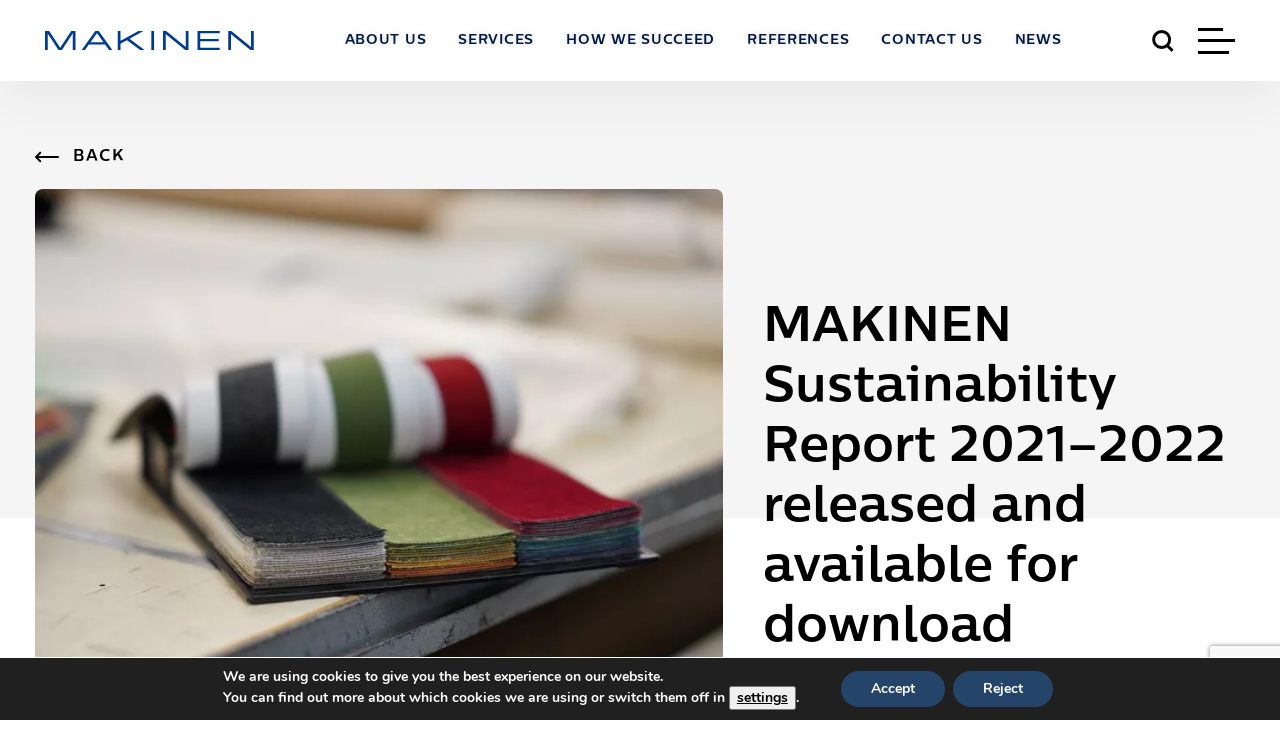

--- FILE ---
content_type: text/html; charset=UTF-8
request_url: https://ismakinen.com/makinen-sustainability-report-2021-2022-released-and-available-for-download/
body_size: 25584
content:
  <!doctype html>
<!--[if lt IE 9]><html class="no-js no-svg ie lt-ie9 lt-ie8 lt-ie7" lang="en-US"> <![endif]-->
<!--[if IE 9]><html class="no-js no-svg ie ie9 lt-ie9 lt-ie8" lang="en-US"> <![endif]-->
<!--[if gt IE 9]><!--><html class="no-js no-svg" lang="en-US"> <!--<![endif]-->
<head>
    <meta charset="UTF-8" />
<script type="text/javascript">
/* <![CDATA[ */
var gform;gform||(document.addEventListener("gform_main_scripts_loaded",function(){gform.scriptsLoaded=!0}),document.addEventListener("gform/theme/scripts_loaded",function(){gform.themeScriptsLoaded=!0}),window.addEventListener("DOMContentLoaded",function(){gform.domLoaded=!0}),gform={domLoaded:!1,scriptsLoaded:!1,themeScriptsLoaded:!1,isFormEditor:()=>"function"==typeof InitializeEditor,callIfLoaded:function(o){return!(!gform.domLoaded||!gform.scriptsLoaded||!gform.themeScriptsLoaded&&!gform.isFormEditor()||(gform.isFormEditor()&&console.warn("The use of gform.initializeOnLoaded() is deprecated in the form editor context and will be removed in Gravity Forms 3.1."),o(),0))},initializeOnLoaded:function(o){gform.callIfLoaded(o)||(document.addEventListener("gform_main_scripts_loaded",()=>{gform.scriptsLoaded=!0,gform.callIfLoaded(o)}),document.addEventListener("gform/theme/scripts_loaded",()=>{gform.themeScriptsLoaded=!0,gform.callIfLoaded(o)}),window.addEventListener("DOMContentLoaded",()=>{gform.domLoaded=!0,gform.callIfLoaded(o)}))},hooks:{action:{},filter:{}},addAction:function(o,r,e,t){gform.addHook("action",o,r,e,t)},addFilter:function(o,r,e,t){gform.addHook("filter",o,r,e,t)},doAction:function(o){gform.doHook("action",o,arguments)},applyFilters:function(o){return gform.doHook("filter",o,arguments)},removeAction:function(o,r){gform.removeHook("action",o,r)},removeFilter:function(o,r,e){gform.removeHook("filter",o,r,e)},addHook:function(o,r,e,t,n){null==gform.hooks[o][r]&&(gform.hooks[o][r]=[]);var d=gform.hooks[o][r];null==n&&(n=r+"_"+d.length),gform.hooks[o][r].push({tag:n,callable:e,priority:t=null==t?10:t})},doHook:function(r,o,e){var t;if(e=Array.prototype.slice.call(e,1),null!=gform.hooks[r][o]&&((o=gform.hooks[r][o]).sort(function(o,r){return o.priority-r.priority}),o.forEach(function(o){"function"!=typeof(t=o.callable)&&(t=window[t]),"action"==r?t.apply(null,e):e[0]=t.apply(null,e)})),"filter"==r)return e[0]},removeHook:function(o,r,t,n){var e;null!=gform.hooks[o][r]&&(e=(e=gform.hooks[o][r]).filter(function(o,r,e){return!!(null!=n&&n!=o.tag||null!=t&&t!=o.priority)}),gform.hooks[o][r]=e)}});
/* ]]> */
</script>

    <meta name="description" content="© IS Mäkinen">
    <link rel="preload" href="https://ismakinen.com/wp-content/themes/makinen/public/fonts/CentraleSansBook.woff" as="font" crossOrigin>
    <link rel="preload" href="https://ismakinen.com/wp-content/themes/makinen/public/fonts/AvenirNext-Bold.ttf" as="font" crossOrigin>
    <link rel="preload" href="https://ismakinen.com/wp-content/themes/makinen/public/fonts/CentraleSansBold.woff" as="font" crossOrigin>
    <link rel="preload" href="https://ismakinen.com/wp-content/themes/makinen/public/fonts/AvenirNext-Regular.ttf" as="font" crossOrigin>
    <link rel="stylesheet" href="https://ismakinen.com/wp-content/themes/makinen/style.css" type="text/css" media="screen" />
    <meta http-equiv="X-UA-Compatible" content="IE=edge">
    <meta name="viewport" content="width=device-width, initial-scale=1">
    <link rel="author" href="https://ismakinen.com/wp-content/themes/makinen/humans.txt" />
    <link rel="pingback" href="https://ismakinen.com/xmlrpc.php" />
    <link rel="profile" href="http://gmpg.org/xfn/11">
    <style>.preloader{position:fixed;top:0;bottom:0;left:0;right:0;background-color:#126cf2;z-index:9999;opacity:1;-webkit-transition:opacity .7s linear;transition:opacity .7s linear;display:-webkit-box;display:-ms-flexbox;display:flex;-webkit-box-align:center;-ms-flex-align:center;align-items:center;-webkit-box-pack:center;-ms-flex-pack:center;justify-content:center}.preloader.remove{opacity:0}.preloader-wrap{width:30%;max-width:400px;height:auto;text-align: center;}</style>		  <meta name='robots' content='index, follow, max-image-preview:large, max-snippet:-1, max-video-preview:-1' />
		<script>
			window.HTGA4 = {"debug":false,"cookie_notice_enabled":null,"cookie_notice_cookie_key":"htga4_","cookie_notice_duration_type":null,"cookie_notice_duration_value":null,"cookie_notice_overlay_enabled":null,"should_auto_consent":true,"one_year_seconds":31536000};
		</script>
		
	<!-- This site is optimized with the Yoast SEO plugin v25.8 - https://yoast.com/wordpress/plugins/seo/ -->
	<title>MAKINEN Sustainability Report 2021–2022 available for download</title>
<link crossorigin data-rocket-preconnect href="https://www.gstatic.com" rel="preconnect">
<link crossorigin data-rocket-preconnect href="https://www.googletagmanager.com" rel="preconnect">
<link crossorigin data-rocket-preconnect href="https://www.google.com" rel="preconnect"><link rel="preload" data-rocket-preload as="image" href="https://ismakinen.com/wp-content/uploads/2022/10/Production-scaled-800x640-c-default.webp" fetchpriority="high">
	<meta name="description" content="This is the third consecutive Sustainability Report for MAKINEN highlighting the company&#039;s environmental, social, and governance (ESG) initiatives, achieved milestones, and ongoing development work." />
	<link rel="canonical" href="https://ismakinen.com/makinen-sustainability-report-2021-2022-released-and-available-for-download/" />
	<meta property="og:locale" content="en_US" />
	<meta property="og:type" content="article" />
	<meta property="og:title" content="MAKINEN Sustainability Report 2021–2022 available for download" />
	<meta property="og:description" content="This is the third consecutive Sustainability Report for MAKINEN highlighting the company&#039;s environmental, social, and governance (ESG) initiatives, achieved milestones, and ongoing development work." />
	<meta property="og:url" content="https://ismakinen.com/makinen-sustainability-report-2021-2022-released-and-available-for-download/" />
	<meta property="og:site_name" content="ISMakinen" />
	<meta property="article:published_time" content="2022-10-18T14:58:46+00:00" />
	<meta property="article:modified_time" content="2024-01-02T17:49:21+00:00" />
	<meta property="og:image" content="https://ismakinen.com/wp-content/uploads/2022/10/Production-scaled.jpg" />
	<meta property="og:image:width" content="2560" />
	<meta property="og:image:height" content="1707" />
	<meta property="og:image:type" content="image/jpeg" />
	<meta name="author" content="Linda Hirvonen" />
	<meta name="twitter:card" content="summary_large_image" />
	<meta name="twitter:label1" content="Written by" />
	<meta name="twitter:data1" content="Linda Hirvonen" />
	<script type="application/ld+json" class="yoast-schema-graph">{"@context":"https://schema.org","@graph":[{"@type":"WebPage","@id":"https://ismakinen.com/makinen-sustainability-report-2021-2022-released-and-available-for-download/","url":"https://ismakinen.com/makinen-sustainability-report-2021-2022-released-and-available-for-download/","name":"MAKINEN Sustainability Report 2021–2022 available for download","isPartOf":{"@id":"https://ismakinen.com/#website"},"primaryImageOfPage":{"@id":"https://ismakinen.com/makinen-sustainability-report-2021-2022-released-and-available-for-download/#primaryimage"},"image":{"@id":"https://ismakinen.com/makinen-sustainability-report-2021-2022-released-and-available-for-download/#primaryimage"},"thumbnailUrl":"https://ismakinen.com/wp-content/uploads/2022/10/Production-scaled.jpg","datePublished":"2022-10-18T14:58:46+00:00","dateModified":"2024-01-02T17:49:21+00:00","author":{"@id":"https://ismakinen.com/#/schema/person/c5538cf766fcf6141759eefbcd679183"},"description":"This is the third consecutive Sustainability Report for MAKINEN highlighting the company's environmental, social, and governance (ESG) initiatives, achieved milestones, and ongoing development work.","breadcrumb":{"@id":"https://ismakinen.com/makinen-sustainability-report-2021-2022-released-and-available-for-download/#breadcrumb"},"inLanguage":"en-US","potentialAction":[{"@type":"ReadAction","target":["https://ismakinen.com/makinen-sustainability-report-2021-2022-released-and-available-for-download/"]}]},{"@type":"ImageObject","inLanguage":"en-US","@id":"https://ismakinen.com/makinen-sustainability-report-2021-2022-released-and-available-for-download/#primaryimage","url":"https://ismakinen.com/wp-content/uploads/2022/10/Production-scaled.jpg","contentUrl":"https://ismakinen.com/wp-content/uploads/2022/10/Production-scaled.jpg","width":2560,"height":1707},{"@type":"BreadcrumbList","@id":"https://ismakinen.com/makinen-sustainability-report-2021-2022-released-and-available-for-download/#breadcrumb","itemListElement":[{"@type":"ListItem","position":1,"name":"Home","item":"https://ismakinen.com/"},{"@type":"ListItem","position":2,"name":"News and media","item":"https://ismakinen.com/news-and-media/"},{"@type":"ListItem","position":3,"name":"MAKINEN Sustainability Report 2021–2022 released and available for download"}]},{"@type":"WebSite","@id":"https://ismakinen.com/#website","url":"https://ismakinen.com/","name":"ISMakinen","description":"© IS Mäkinen","potentialAction":[{"@type":"SearchAction","target":{"@type":"EntryPoint","urlTemplate":"https://ismakinen.com/?s={search_term_string}"},"query-input":{"@type":"PropertyValueSpecification","valueRequired":true,"valueName":"search_term_string"}}],"inLanguage":"en-US"},{"@type":"Person","@id":"https://ismakinen.com/#/schema/person/c5538cf766fcf6141759eefbcd679183","name":"Linda Hirvonen","image":{"@type":"ImageObject","inLanguage":"en-US","@id":"https://ismakinen.com/#/schema/person/image/","url":"https://secure.gravatar.com/avatar/7234a506b14640ba0349cf427e62b6dec01d0a8faa27178dc5956ebc94ab31a3?s=96&d=mm&r=g","contentUrl":"https://secure.gravatar.com/avatar/7234a506b14640ba0349cf427e62b6dec01d0a8faa27178dc5956ebc94ab31a3?s=96&d=mm&r=g","caption":"Linda Hirvonen"},"url":"https://ismakinen.com/author/lindahirvonen/"}]}</script>
	<!-- / Yoast SEO plugin. -->



<link rel="alternate" type="application/rss+xml" title="ISMakinen &raquo; MAKINEN Sustainability Report 2021–2022 released and available for download Comments Feed" href="https://ismakinen.com/makinen-sustainability-report-2021-2022-released-and-available-for-download/feed/" />
<link rel="alternate" title="oEmbed (JSON)" type="application/json+oembed" href="https://ismakinen.com/wp-json/oembed/1.0/embed?url=https%3A%2F%2Fismakinen.com%2Fmakinen-sustainability-report-2021-2022-released-and-available-for-download%2F" />
<link rel="alternate" title="oEmbed (XML)" type="text/xml+oembed" href="https://ismakinen.com/wp-json/oembed/1.0/embed?url=https%3A%2F%2Fismakinen.com%2Fmakinen-sustainability-report-2021-2022-released-and-available-for-download%2F&#038;format=xml" />
<style id='wp-img-auto-sizes-contain-inline-css' type='text/css'>
img:is([sizes=auto i],[sizes^="auto," i]){contain-intrinsic-size:3000px 1500px}
/*# sourceURL=wp-img-auto-sizes-contain-inline-css */
</style>
<link data-minify="1" rel='stylesheet' id='app-css' href='https://ismakinen.com/wp-content/cache/min/1/wp-content/themes/makinen/public/css/app.css?ver=1672659634' type='text/css' media='all' />
<link data-minify="1" rel='stylesheet' id='template-single-css' href='https://ismakinen.com/wp-content/cache/min/1/wp-content/themes/makinen/public/css/templates/single.css?ver=1672659756' type='text/css' media='all' />
<style id='wp-emoji-styles-inline-css' type='text/css'>

	img.wp-smiley, img.emoji {
		display: inline !important;
		border: none !important;
		box-shadow: none !important;
		height: 1em !important;
		width: 1em !important;
		margin: 0 0.07em !important;
		vertical-align: -0.1em !important;
		background: none !important;
		padding: 0 !important;
	}
/*# sourceURL=wp-emoji-styles-inline-css */
</style>
<style id='wp-block-library-inline-css' type='text/css'>
:root{--wp-block-synced-color:#7a00df;--wp-block-synced-color--rgb:122,0,223;--wp-bound-block-color:var(--wp-block-synced-color);--wp-editor-canvas-background:#ddd;--wp-admin-theme-color:#007cba;--wp-admin-theme-color--rgb:0,124,186;--wp-admin-theme-color-darker-10:#006ba1;--wp-admin-theme-color-darker-10--rgb:0,107,160.5;--wp-admin-theme-color-darker-20:#005a87;--wp-admin-theme-color-darker-20--rgb:0,90,135;--wp-admin-border-width-focus:2px}@media (min-resolution:192dpi){:root{--wp-admin-border-width-focus:1.5px}}.wp-element-button{cursor:pointer}:root .has-very-light-gray-background-color{background-color:#eee}:root .has-very-dark-gray-background-color{background-color:#313131}:root .has-very-light-gray-color{color:#eee}:root .has-very-dark-gray-color{color:#313131}:root .has-vivid-green-cyan-to-vivid-cyan-blue-gradient-background{background:linear-gradient(135deg,#00d084,#0693e3)}:root .has-purple-crush-gradient-background{background:linear-gradient(135deg,#34e2e4,#4721fb 50%,#ab1dfe)}:root .has-hazy-dawn-gradient-background{background:linear-gradient(135deg,#faaca8,#dad0ec)}:root .has-subdued-olive-gradient-background{background:linear-gradient(135deg,#fafae1,#67a671)}:root .has-atomic-cream-gradient-background{background:linear-gradient(135deg,#fdd79a,#004a59)}:root .has-nightshade-gradient-background{background:linear-gradient(135deg,#330968,#31cdcf)}:root .has-midnight-gradient-background{background:linear-gradient(135deg,#020381,#2874fc)}:root{--wp--preset--font-size--normal:16px;--wp--preset--font-size--huge:42px}.has-regular-font-size{font-size:1em}.has-larger-font-size{font-size:2.625em}.has-normal-font-size{font-size:var(--wp--preset--font-size--normal)}.has-huge-font-size{font-size:var(--wp--preset--font-size--huge)}.has-text-align-center{text-align:center}.has-text-align-left{text-align:left}.has-text-align-right{text-align:right}.has-fit-text{white-space:nowrap!important}#end-resizable-editor-section{display:none}.aligncenter{clear:both}.items-justified-left{justify-content:flex-start}.items-justified-center{justify-content:center}.items-justified-right{justify-content:flex-end}.items-justified-space-between{justify-content:space-between}.screen-reader-text{border:0;clip-path:inset(50%);height:1px;margin:-1px;overflow:hidden;padding:0;position:absolute;width:1px;word-wrap:normal!important}.screen-reader-text:focus{background-color:#ddd;clip-path:none;color:#444;display:block;font-size:1em;height:auto;left:5px;line-height:normal;padding:15px 23px 14px;text-decoration:none;top:5px;width:auto;z-index:100000}html :where(.has-border-color){border-style:solid}html :where([style*=border-top-color]){border-top-style:solid}html :where([style*=border-right-color]){border-right-style:solid}html :where([style*=border-bottom-color]){border-bottom-style:solid}html :where([style*=border-left-color]){border-left-style:solid}html :where([style*=border-width]){border-style:solid}html :where([style*=border-top-width]){border-top-style:solid}html :where([style*=border-right-width]){border-right-style:solid}html :where([style*=border-bottom-width]){border-bottom-style:solid}html :where([style*=border-left-width]){border-left-style:solid}html :where(img[class*=wp-image-]){height:auto;max-width:100%}:where(figure){margin:0 0 1em}html :where(.is-position-sticky){--wp-admin--admin-bar--position-offset:var(--wp-admin--admin-bar--height,0px)}@media screen and (max-width:600px){html :where(.is-position-sticky){--wp-admin--admin-bar--position-offset:0px}}

/*# sourceURL=wp-block-library-inline-css */
</style><style id='global-styles-inline-css' type='text/css'>
:root{--wp--preset--aspect-ratio--square: 1;--wp--preset--aspect-ratio--4-3: 4/3;--wp--preset--aspect-ratio--3-4: 3/4;--wp--preset--aspect-ratio--3-2: 3/2;--wp--preset--aspect-ratio--2-3: 2/3;--wp--preset--aspect-ratio--16-9: 16/9;--wp--preset--aspect-ratio--9-16: 9/16;--wp--preset--color--black: #000000;--wp--preset--color--cyan-bluish-gray: #abb8c3;--wp--preset--color--white: #ffffff;--wp--preset--color--pale-pink: #f78da7;--wp--preset--color--vivid-red: #cf2e2e;--wp--preset--color--luminous-vivid-orange: #ff6900;--wp--preset--color--luminous-vivid-amber: #fcb900;--wp--preset--color--light-green-cyan: #7bdcb5;--wp--preset--color--vivid-green-cyan: #00d084;--wp--preset--color--pale-cyan-blue: #8ed1fc;--wp--preset--color--vivid-cyan-blue: #0693e3;--wp--preset--color--vivid-purple: #9b51e0;--wp--preset--gradient--vivid-cyan-blue-to-vivid-purple: linear-gradient(135deg,rgb(6,147,227) 0%,rgb(155,81,224) 100%);--wp--preset--gradient--light-green-cyan-to-vivid-green-cyan: linear-gradient(135deg,rgb(122,220,180) 0%,rgb(0,208,130) 100%);--wp--preset--gradient--luminous-vivid-amber-to-luminous-vivid-orange: linear-gradient(135deg,rgb(252,185,0) 0%,rgb(255,105,0) 100%);--wp--preset--gradient--luminous-vivid-orange-to-vivid-red: linear-gradient(135deg,rgb(255,105,0) 0%,rgb(207,46,46) 100%);--wp--preset--gradient--very-light-gray-to-cyan-bluish-gray: linear-gradient(135deg,rgb(238,238,238) 0%,rgb(169,184,195) 100%);--wp--preset--gradient--cool-to-warm-spectrum: linear-gradient(135deg,rgb(74,234,220) 0%,rgb(151,120,209) 20%,rgb(207,42,186) 40%,rgb(238,44,130) 60%,rgb(251,105,98) 80%,rgb(254,248,76) 100%);--wp--preset--gradient--blush-light-purple: linear-gradient(135deg,rgb(255,206,236) 0%,rgb(152,150,240) 100%);--wp--preset--gradient--blush-bordeaux: linear-gradient(135deg,rgb(254,205,165) 0%,rgb(254,45,45) 50%,rgb(107,0,62) 100%);--wp--preset--gradient--luminous-dusk: linear-gradient(135deg,rgb(255,203,112) 0%,rgb(199,81,192) 50%,rgb(65,88,208) 100%);--wp--preset--gradient--pale-ocean: linear-gradient(135deg,rgb(255,245,203) 0%,rgb(182,227,212) 50%,rgb(51,167,181) 100%);--wp--preset--gradient--electric-grass: linear-gradient(135deg,rgb(202,248,128) 0%,rgb(113,206,126) 100%);--wp--preset--gradient--midnight: linear-gradient(135deg,rgb(2,3,129) 0%,rgb(40,116,252) 100%);--wp--preset--font-size--small: 13px;--wp--preset--font-size--medium: 20px;--wp--preset--font-size--large: 36px;--wp--preset--font-size--x-large: 42px;--wp--preset--spacing--20: 0.44rem;--wp--preset--spacing--30: 0.67rem;--wp--preset--spacing--40: 1rem;--wp--preset--spacing--50: 1.5rem;--wp--preset--spacing--60: 2.25rem;--wp--preset--spacing--70: 3.38rem;--wp--preset--spacing--80: 5.06rem;--wp--preset--shadow--natural: 6px 6px 9px rgba(0, 0, 0, 0.2);--wp--preset--shadow--deep: 12px 12px 50px rgba(0, 0, 0, 0.4);--wp--preset--shadow--sharp: 6px 6px 0px rgba(0, 0, 0, 0.2);--wp--preset--shadow--outlined: 6px 6px 0px -3px rgb(255, 255, 255), 6px 6px rgb(0, 0, 0);--wp--preset--shadow--crisp: 6px 6px 0px rgb(0, 0, 0);}:where(.is-layout-flex){gap: 0.5em;}:where(.is-layout-grid){gap: 0.5em;}body .is-layout-flex{display: flex;}.is-layout-flex{flex-wrap: wrap;align-items: center;}.is-layout-flex > :is(*, div){margin: 0;}body .is-layout-grid{display: grid;}.is-layout-grid > :is(*, div){margin: 0;}:where(.wp-block-columns.is-layout-flex){gap: 2em;}:where(.wp-block-columns.is-layout-grid){gap: 2em;}:where(.wp-block-post-template.is-layout-flex){gap: 1.25em;}:where(.wp-block-post-template.is-layout-grid){gap: 1.25em;}.has-black-color{color: var(--wp--preset--color--black) !important;}.has-cyan-bluish-gray-color{color: var(--wp--preset--color--cyan-bluish-gray) !important;}.has-white-color{color: var(--wp--preset--color--white) !important;}.has-pale-pink-color{color: var(--wp--preset--color--pale-pink) !important;}.has-vivid-red-color{color: var(--wp--preset--color--vivid-red) !important;}.has-luminous-vivid-orange-color{color: var(--wp--preset--color--luminous-vivid-orange) !important;}.has-luminous-vivid-amber-color{color: var(--wp--preset--color--luminous-vivid-amber) !important;}.has-light-green-cyan-color{color: var(--wp--preset--color--light-green-cyan) !important;}.has-vivid-green-cyan-color{color: var(--wp--preset--color--vivid-green-cyan) !important;}.has-pale-cyan-blue-color{color: var(--wp--preset--color--pale-cyan-blue) !important;}.has-vivid-cyan-blue-color{color: var(--wp--preset--color--vivid-cyan-blue) !important;}.has-vivid-purple-color{color: var(--wp--preset--color--vivid-purple) !important;}.has-black-background-color{background-color: var(--wp--preset--color--black) !important;}.has-cyan-bluish-gray-background-color{background-color: var(--wp--preset--color--cyan-bluish-gray) !important;}.has-white-background-color{background-color: var(--wp--preset--color--white) !important;}.has-pale-pink-background-color{background-color: var(--wp--preset--color--pale-pink) !important;}.has-vivid-red-background-color{background-color: var(--wp--preset--color--vivid-red) !important;}.has-luminous-vivid-orange-background-color{background-color: var(--wp--preset--color--luminous-vivid-orange) !important;}.has-luminous-vivid-amber-background-color{background-color: var(--wp--preset--color--luminous-vivid-amber) !important;}.has-light-green-cyan-background-color{background-color: var(--wp--preset--color--light-green-cyan) !important;}.has-vivid-green-cyan-background-color{background-color: var(--wp--preset--color--vivid-green-cyan) !important;}.has-pale-cyan-blue-background-color{background-color: var(--wp--preset--color--pale-cyan-blue) !important;}.has-vivid-cyan-blue-background-color{background-color: var(--wp--preset--color--vivid-cyan-blue) !important;}.has-vivid-purple-background-color{background-color: var(--wp--preset--color--vivid-purple) !important;}.has-black-border-color{border-color: var(--wp--preset--color--black) !important;}.has-cyan-bluish-gray-border-color{border-color: var(--wp--preset--color--cyan-bluish-gray) !important;}.has-white-border-color{border-color: var(--wp--preset--color--white) !important;}.has-pale-pink-border-color{border-color: var(--wp--preset--color--pale-pink) !important;}.has-vivid-red-border-color{border-color: var(--wp--preset--color--vivid-red) !important;}.has-luminous-vivid-orange-border-color{border-color: var(--wp--preset--color--luminous-vivid-orange) !important;}.has-luminous-vivid-amber-border-color{border-color: var(--wp--preset--color--luminous-vivid-amber) !important;}.has-light-green-cyan-border-color{border-color: var(--wp--preset--color--light-green-cyan) !important;}.has-vivid-green-cyan-border-color{border-color: var(--wp--preset--color--vivid-green-cyan) !important;}.has-pale-cyan-blue-border-color{border-color: var(--wp--preset--color--pale-cyan-blue) !important;}.has-vivid-cyan-blue-border-color{border-color: var(--wp--preset--color--vivid-cyan-blue) !important;}.has-vivid-purple-border-color{border-color: var(--wp--preset--color--vivid-purple) !important;}.has-vivid-cyan-blue-to-vivid-purple-gradient-background{background: var(--wp--preset--gradient--vivid-cyan-blue-to-vivid-purple) !important;}.has-light-green-cyan-to-vivid-green-cyan-gradient-background{background: var(--wp--preset--gradient--light-green-cyan-to-vivid-green-cyan) !important;}.has-luminous-vivid-amber-to-luminous-vivid-orange-gradient-background{background: var(--wp--preset--gradient--luminous-vivid-amber-to-luminous-vivid-orange) !important;}.has-luminous-vivid-orange-to-vivid-red-gradient-background{background: var(--wp--preset--gradient--luminous-vivid-orange-to-vivid-red) !important;}.has-very-light-gray-to-cyan-bluish-gray-gradient-background{background: var(--wp--preset--gradient--very-light-gray-to-cyan-bluish-gray) !important;}.has-cool-to-warm-spectrum-gradient-background{background: var(--wp--preset--gradient--cool-to-warm-spectrum) !important;}.has-blush-light-purple-gradient-background{background: var(--wp--preset--gradient--blush-light-purple) !important;}.has-blush-bordeaux-gradient-background{background: var(--wp--preset--gradient--blush-bordeaux) !important;}.has-luminous-dusk-gradient-background{background: var(--wp--preset--gradient--luminous-dusk) !important;}.has-pale-ocean-gradient-background{background: var(--wp--preset--gradient--pale-ocean) !important;}.has-electric-grass-gradient-background{background: var(--wp--preset--gradient--electric-grass) !important;}.has-midnight-gradient-background{background: var(--wp--preset--gradient--midnight) !important;}.has-small-font-size{font-size: var(--wp--preset--font-size--small) !important;}.has-medium-font-size{font-size: var(--wp--preset--font-size--medium) !important;}.has-large-font-size{font-size: var(--wp--preset--font-size--large) !important;}.has-x-large-font-size{font-size: var(--wp--preset--font-size--x-large) !important;}
/*# sourceURL=global-styles-inline-css */
</style>

<style id='classic-theme-styles-inline-css' type='text/css'>
/*! This file is auto-generated */
.wp-block-button__link{color:#fff;background-color:#32373c;border-radius:9999px;box-shadow:none;text-decoration:none;padding:calc(.667em + 2px) calc(1.333em + 2px);font-size:1.125em}.wp-block-file__button{background:#32373c;color:#fff;text-decoration:none}
/*# sourceURL=/wp-includes/css/classic-themes.min.css */
</style>
<link data-minify="1" rel='stylesheet' id='heateor_sss_frontend_css-css' href='https://ismakinen.com/wp-content/cache/min/1/wp-content/plugins/sassy-social-share/public/css/sassy-social-share-public.css?ver=1672659634' type='text/css' media='all' />
<style id='heateor_sss_frontend_css-inline-css' type='text/css'>
.heateor_sss_button_instagram span.heateor_sss_svg,a.heateor_sss_instagram span.heateor_sss_svg{background:radial-gradient(circle at 30% 107%,#fdf497 0,#fdf497 5%,#fd5949 45%,#d6249f 60%,#285aeb 90%)}div.heateor_sss_horizontal_sharing a.heateor_sss_button_instagram span{background:transparent!important;}div.heateor_sss_standard_follow_icons_container a.heateor_sss_button_instagram span{background:transparent}div.heateor_sss_horizontal_sharing a.heateor_sss_button_instagram span:hover{background:transparent!important;}div.heateor_sss_standard_follow_icons_container a.heateor_sss_button_instagram span:hover{background:transparent}.heateor_sss_horizontal_sharing .heateor_sss_svg,.heateor_sss_standard_follow_icons_container .heateor_sss_svg{background-color:transparent!important;background:transparent!important;color:#000;border-width:2px;border-style:solid;border-color:#000}div.heateor_sss_horizontal_sharing span.heateor_sss_svg svg:hover path:not(.heateor_sss_no_fill),div.heateor_sss_horizontal_sharing span.heateor_sss_svg svg:hover ellipse, div.heateor_sss_horizontal_sharing span.heateor_sss_svg svg:hover circle, div.heateor_sss_horizontal_sharing span.heateor_sss_svg svg:hover polygon, div.heateor_sss_horizontal_sharing span.heateor_sss_svg svg:hover rect:not(.heateor_sss_no_fill){fill:#126cf2}div.heateor_sss_horizontal_sharing span.heateor_sss_svg svg:hover path.heateor_sss_svg_stroke, div.heateor_sss_horizontal_sharing span.heateor_sss_svg svg:hover rect.heateor_sss_svg_stroke{stroke:#126cf2}.heateor_sss_horizontal_sharing span.heateor_sss_svg:hover,.heateor_sss_standard_follow_icons_container span.heateor_sss_svg:hover{background-color:transparent!important;background:transparent!importantcolor:#126cf2;border-color:#126cf2;}.heateor_sss_vertical_sharing span.heateor_sss_svg,.heateor_sss_floating_follow_icons_container span.heateor_sss_svg{color:#fff;border-width:0px;border-style:solid;border-color:transparent;}.heateor_sss_vertical_sharing span.heateor_sss_svg:hover,.heateor_sss_floating_follow_icons_container span.heateor_sss_svg:hover{border-color:transparent;}@media screen and (max-width:783px) {.heateor_sss_vertical_sharing{display:none!important}}
/*# sourceURL=heateor_sss_frontend_css-inline-css */
</style>
<link data-minify="1" rel='stylesheet' id='moove_gdpr_frontend-css' href='https://ismakinen.com/wp-content/cache/min/1/wp-content/plugins/gdpr-cookie-compliance/dist/styles/gdpr-main.css?ver=1672659634' type='text/css' media='all' />
<style id='moove_gdpr_frontend-inline-css' type='text/css'>
#moove_gdpr_cookie_modal,#moove_gdpr_cookie_info_bar,.gdpr_cookie_settings_shortcode_content{font-family:&#039;Nunito&#039;,sans-serif}#moove_gdpr_save_popup_settings_button{background-color:#373737;color:#fff}#moove_gdpr_save_popup_settings_button:hover{background-color:#000}#moove_gdpr_cookie_info_bar .moove-gdpr-info-bar-container .moove-gdpr-info-bar-content a.mgbutton,#moove_gdpr_cookie_info_bar .moove-gdpr-info-bar-container .moove-gdpr-info-bar-content button.mgbutton{background-color:#25446a}#moove_gdpr_cookie_modal .moove-gdpr-modal-content .moove-gdpr-modal-footer-content .moove-gdpr-button-holder a.mgbutton,#moove_gdpr_cookie_modal .moove-gdpr-modal-content .moove-gdpr-modal-footer-content .moove-gdpr-button-holder button.mgbutton,.gdpr_cookie_settings_shortcode_content .gdpr-shr-button.button-green{background-color:#25446a;border-color:#25446a}#moove_gdpr_cookie_modal .moove-gdpr-modal-content .moove-gdpr-modal-footer-content .moove-gdpr-button-holder a.mgbutton:hover,#moove_gdpr_cookie_modal .moove-gdpr-modal-content .moove-gdpr-modal-footer-content .moove-gdpr-button-holder button.mgbutton:hover,.gdpr_cookie_settings_shortcode_content .gdpr-shr-button.button-green:hover{background-color:#fff;color:#25446a}#moove_gdpr_cookie_modal .moove-gdpr-modal-content .moove-gdpr-modal-close i,#moove_gdpr_cookie_modal .moove-gdpr-modal-content .moove-gdpr-modal-close span.gdpr-icon{background-color:#25446a;border:1px solid #25446a}#moove_gdpr_cookie_info_bar span.change-settings-button.focus-g,#moove_gdpr_cookie_info_bar span.change-settings-button:focus,#moove_gdpr_cookie_info_bar button.change-settings-button.focus-g,#moove_gdpr_cookie_info_bar button.change-settings-button:focus{-webkit-box-shadow:0 0 1px 3px #25446a;-moz-box-shadow:0 0 1px 3px #25446a;box-shadow:0 0 1px 3px #25446a}#moove_gdpr_cookie_modal .moove-gdpr-modal-content .moove-gdpr-modal-close i:hover,#moove_gdpr_cookie_modal .moove-gdpr-modal-content .moove-gdpr-modal-close span.gdpr-icon:hover,#moove_gdpr_cookie_info_bar span[data-href]>u.change-settings-button{color:#25446a}#moove_gdpr_cookie_modal .moove-gdpr-modal-content .moove-gdpr-modal-left-content #moove-gdpr-menu li.menu-item-selected a span.gdpr-icon,#moove_gdpr_cookie_modal .moove-gdpr-modal-content .moove-gdpr-modal-left-content #moove-gdpr-menu li.menu-item-selected button span.gdpr-icon{color:inherit}#moove_gdpr_cookie_modal .moove-gdpr-modal-content .moove-gdpr-modal-left-content #moove-gdpr-menu li a span.gdpr-icon,#moove_gdpr_cookie_modal .moove-gdpr-modal-content .moove-gdpr-modal-left-content #moove-gdpr-menu li button span.gdpr-icon{color:inherit}#moove_gdpr_cookie_modal .gdpr-acc-link{line-height:0;font-size:0;color:transparent;position:absolute}#moove_gdpr_cookie_modal .moove-gdpr-modal-content .moove-gdpr-modal-close:hover i,#moove_gdpr_cookie_modal .moove-gdpr-modal-content .moove-gdpr-modal-left-content #moove-gdpr-menu li a,#moove_gdpr_cookie_modal .moove-gdpr-modal-content .moove-gdpr-modal-left-content #moove-gdpr-menu li button,#moove_gdpr_cookie_modal .moove-gdpr-modal-content .moove-gdpr-modal-left-content #moove-gdpr-menu li button i,#moove_gdpr_cookie_modal .moove-gdpr-modal-content .moove-gdpr-modal-left-content #moove-gdpr-menu li a i,#moove_gdpr_cookie_modal .moove-gdpr-modal-content .moove-gdpr-tab-main .moove-gdpr-tab-main-content a:hover,#moove_gdpr_cookie_info_bar.moove-gdpr-dark-scheme .moove-gdpr-info-bar-container .moove-gdpr-info-bar-content a.mgbutton:hover,#moove_gdpr_cookie_info_bar.moove-gdpr-dark-scheme .moove-gdpr-info-bar-container .moove-gdpr-info-bar-content button.mgbutton:hover,#moove_gdpr_cookie_info_bar.moove-gdpr-dark-scheme .moove-gdpr-info-bar-container .moove-gdpr-info-bar-content a:hover,#moove_gdpr_cookie_info_bar.moove-gdpr-dark-scheme .moove-gdpr-info-bar-container .moove-gdpr-info-bar-content button:hover,#moove_gdpr_cookie_info_bar.moove-gdpr-dark-scheme .moove-gdpr-info-bar-container .moove-gdpr-info-bar-content span.change-settings-button:hover,#moove_gdpr_cookie_info_bar.moove-gdpr-dark-scheme .moove-gdpr-info-bar-container .moove-gdpr-info-bar-content button.change-settings-button:hover,#moove_gdpr_cookie_info_bar.moove-gdpr-dark-scheme .moove-gdpr-info-bar-container .moove-gdpr-info-bar-content u.change-settings-button:hover,#moove_gdpr_cookie_info_bar span[data-href]>u.change-settings-button,#moove_gdpr_cookie_info_bar.moove-gdpr-dark-scheme .moove-gdpr-info-bar-container .moove-gdpr-info-bar-content a.mgbutton.focus-g,#moove_gdpr_cookie_info_bar.moove-gdpr-dark-scheme .moove-gdpr-info-bar-container .moove-gdpr-info-bar-content button.mgbutton.focus-g,#moove_gdpr_cookie_info_bar.moove-gdpr-dark-scheme .moove-gdpr-info-bar-container .moove-gdpr-info-bar-content a.focus-g,#moove_gdpr_cookie_info_bar.moove-gdpr-dark-scheme .moove-gdpr-info-bar-container .moove-gdpr-info-bar-content button.focus-g,#moove_gdpr_cookie_info_bar.moove-gdpr-dark-scheme .moove-gdpr-info-bar-container .moove-gdpr-info-bar-content a.mgbutton:focus,#moove_gdpr_cookie_info_bar.moove-gdpr-dark-scheme .moove-gdpr-info-bar-container .moove-gdpr-info-bar-content button.mgbutton:focus,#moove_gdpr_cookie_info_bar.moove-gdpr-dark-scheme .moove-gdpr-info-bar-container .moove-gdpr-info-bar-content a:focus,#moove_gdpr_cookie_info_bar.moove-gdpr-dark-scheme .moove-gdpr-info-bar-container .moove-gdpr-info-bar-content button:focus,#moove_gdpr_cookie_info_bar.moove-gdpr-dark-scheme .moove-gdpr-info-bar-container .moove-gdpr-info-bar-content span.change-settings-button.focus-g,span.change-settings-button:focus,button.change-settings-button.focus-g,button.change-settings-button:focus,#moove_gdpr_cookie_info_bar.moove-gdpr-dark-scheme .moove-gdpr-info-bar-container .moove-gdpr-info-bar-content u.change-settings-button.focus-g,#moove_gdpr_cookie_info_bar.moove-gdpr-dark-scheme .moove-gdpr-info-bar-container .moove-gdpr-info-bar-content u.change-settings-button:focus{color:#25446a}#moove_gdpr_cookie_modal .moove-gdpr-branding.focus-g span,#moove_gdpr_cookie_modal .moove-gdpr-modal-content .moove-gdpr-tab-main a.focus-g{color:#25446a}#moove_gdpr_cookie_modal.gdpr_lightbox-hide{display:none}
/*# sourceURL=moove_gdpr_frontend-inline-css */
</style>
<script type="text/javascript" src="https://ismakinen.com/wp-content/plugins/svg-support/vendor/DOMPurify/DOMPurify.min.js?ver=2.5.8" id="bodhi-dompurify-library-js"></script>
<script type="text/javascript" src="https://ismakinen.com/wp-includes/js/jquery/jquery.min.js?ver=3.7.1" id="jquery-core-js"></script>
<script type="text/javascript" src="https://ismakinen.com/wp-includes/js/jquery/jquery-migrate.min.js?ver=3.4.1" id="jquery-migrate-js"></script>
<script type="text/javascript" id="bodhi_svg_inline-js-extra">
/* <![CDATA[ */
var svgSettings = {"skipNested":""};
//# sourceURL=bodhi_svg_inline-js-extra
/* ]]> */
</script>
<script type="text/javascript" src="https://ismakinen.com/wp-content/plugins/svg-support/js/min/svgs-inline-min.js" id="bodhi_svg_inline-js"></script>
<script type="text/javascript" id="bodhi_svg_inline-js-after">
/* <![CDATA[ */
cssTarget={"Bodhi":"img.style-svg","ForceInlineSVG":"style-svg"};ForceInlineSVGActive="false";frontSanitizationEnabled="on";
//# sourceURL=bodhi_svg_inline-js-after
/* ]]> */
</script>
<link rel="https://api.w.org/" href="https://ismakinen.com/wp-json/" /><link rel="alternate" title="JSON" type="application/json" href="https://ismakinen.com/wp-json/wp/v2/posts/2054" /><link rel="EditURI" type="application/rsd+xml" title="RSD" href="https://ismakinen.com/xmlrpc.php?rsd" />
<meta name="generator" content="WordPress 6.9" />
<link rel='shortlink' href='https://ismakinen.com/?p=2054' />
		<!-- Global site tag (gtag.js) - added by HT Easy Ga4 -->
		<script>
			window.dataLayer = window.dataLayer || [];
			function gtag() { dataLayer.push(arguments); }

			// Default: deny all tracking
			gtag('consent', 'default', {
				'ad_storage': 'denied',
				'analytics_storage': 'denied',
				'ad_user_data': 'denied',
				'ad_personalization': 'denied'
			});

			// Load gtag script early; update permissions after consent
			(function() {
				const script = document.createElement('script');
				script.async = true;
				script.src = `https://www.googletagmanager.com/gtag/js?id=G-CV3LLQ1YSD`;
				document.head.appendChild(script);
			})();

			gtag('js', new Date());
			gtag('config', 'G-CV3LLQ1YSD');
		</script>
	<link rel="icon" href="https://ismakinen.com/wp-content/uploads/2022/03/favicon-100x100.jpg" sizes="32x32" />
<link rel="icon" href="https://ismakinen.com/wp-content/uploads/2022/03/favicon-300x300.jpg" sizes="192x192" />
<link rel="apple-touch-icon" href="https://ismakinen.com/wp-content/uploads/2022/03/favicon-300x300.jpg" />
<meta name="msapplication-TileImage" content="https://ismakinen.com/wp-content/uploads/2022/03/favicon-300x300.jpg" />

  <link data-minify="1" rel='stylesheet' id='block-simple-text-content-css' href='https://ismakinen.com/wp-content/cache/min/1/wp-content/themes/makinen/public/css/blocks/simple-text-content.css?ver=1672659756' type='text/css' media='all' />
<style id="rocket-lazyrender-inline-css">[data-wpr-lazyrender] {content-visibility: auto;}</style><meta name="generator" content="WP Rocket 3.19.4" data-wpr-features="wpr_preconnect_external_domains wpr_automatic_lazy_rendering wpr_oci wpr_minify_css wpr_preload_links wpr_desktop" /></head>
	<body class="wp-singular post-template-default single single-post postid-2054 single-format-standard wp-theme-makinen" data-template="base.twig">
	<div  class="preloader">
	<div  class="preloader-wrap">
		<svg xmlns="http://www.w3.org/2000/svg" width="209" height="20" viewBox="0 0 209 20"><g><g><g><path fill="#fff" d="M140.745 0v15.953L121.167 0h-3.14v19.082h2.746V3.128l19.577 15.954h3.141V0z"/></g><g><path fill="#fff" d="M205.955 0v15.953L186.377 0h-3.14v19.082h2.745V3.128l19.578 15.954h3.14V0z"/></g><g><path fill="#fff" d="M93.48 0L75.424 9.862V0h-2.746v19.082h2.746v-6.276l6.501-3.616 13.349 9.892h4.362L84.51 7.753 98.454 0z"/></g><g><path fill="#fff" d="M26.245 0L15.21 16.775 4.172 0H0v19.082h2.745V2.672l10.797 16.41h3.333L27.672 2.538v16.544h2.745V0z"/></g><g><path fill="#fff" d="M53.725 0L67.4 19.082h-3.286l-3.932-5.486H43.818l-3.932 5.486H36.6L50.276 0zm-8.262 11.3h13.074L52 2.179z"/></g><g><path fill="#fff" d="M106.32 19.082V0h2.745v19.082z"/></g><g><path fill="#fff" d="M152.456 0v19.082h22.295v-2.296h-19.55v-6.434h18.52V8.056H155.2v-5.76h19.55V0z"/></g></g></g></svg>
	</div>
</div>  		      <header  class="header dark">
	<div  class="wrapper">
		<a href="https://ismakinen.com" rel="ISMakinen Logo" class="brand" aria-label="ISMakinen Logo"><svg xmlns="http://www.w3.org/2000/svg" width="209" height="20" viewBox="0 0 209 20"><g><g><g><path fill="#fff" d="M140.745 0v15.953L121.167 0h-3.14v19.082h2.746V3.128l19.577 15.954h3.141V0z"/></g><g><path fill="#fff" d="M205.955 0v15.953L186.377 0h-3.14v19.082h2.745V3.128l19.578 15.954h3.14V0z"/></g><g><path fill="#fff" d="M93.48 0L75.424 9.862V0h-2.746v19.082h2.746v-6.276l6.501-3.616 13.349 9.892h4.362L84.51 7.753 98.454 0z"/></g><g><path fill="#fff" d="M26.245 0L15.21 16.775 4.172 0H0v19.082h2.745V2.672l10.797 16.41h3.333L27.672 2.538v16.544h2.745V0z"/></g><g><path fill="#fff" d="M53.725 0L67.4 19.082h-3.286l-3.932-5.486H43.818l-3.932 5.486H36.6L50.276 0zm-8.262 11.3h13.074L52 2.179z"/></g><g><path fill="#fff" d="M106.32 19.082V0h2.745v19.082z"/></g><g><path fill="#fff" d="M152.456 0v19.082h22.295v-2.296h-19.55v-6.434h18.52V8.056H155.2v-5.76h19.55V0z"/></g></g></g></svg></a>
					<nav id="nav-descktop" class="nav-descktop" role="navigation">
					<ul class="primary-menu">
			<li class=" menu-item menu-item-type-post_type menu-item-object-page menu-item-59">
			<a  href="https://ismakinen.com/about/">About us</a>
					</li>
			<li class=" menu-item menu-item-type-post_type menu-item-object-page menu-item-58">
			<a  href="https://ismakinen.com/services/">Services</a>
					</li>
			<li class=" menu-item menu-item-type-post_type menu-item-object-page menu-item-57">
			<a  href="https://ismakinen.com/how-we-succeed/">How we succeed</a>
					</li>
			<li class=" menu-item menu-item-type-post_type menu-item-object-page menu-item-56">
			<a  href="https://ismakinen.com/references/">References</a>
					</li>
			<li class=" menu-item menu-item-type-post_type menu-item-object-page menu-item-53">
			<a  href="https://ismakinen.com/contact/">Contact us</a>
					</li>
			<li class=" menu-item menu-item-type-post_type menu-item-object-page current_page_parent menu-item-796">
			<a  href="https://ismakinen.com/news-and-media/">News</a>
					</li>
		</ul>
			</nav>
				<div  class="header__buttons">
			<button class="header__search" aria-label="Search Icon" data-toggle="search-section">
				<span class="search-icon">
					<svg xmlns="http://www.w3.org/2000/svg" width="22" height="22" viewBox="0 0 22 22"><defs><clipPath id="wrc3a"><path fill="#fff" d="M.136 9.5a9.5 9.5 0 1 1 19 0 9.5 9.5 0 0 1-19 0z"/></clipPath></defs><g><g><g><path fill="none" stroke="#fff" stroke-miterlimit="20" stroke-width="6" d="M.136 9.5a9.5 9.5 0 1 1 19 0 9.5 9.5 0 0 1-19 0z" clip-path="url(&quot;#wrc3a&quot;)"/></g><g transform="rotate(-45 17.64 18)"><path fill="#fff" d="M16.136 22v-8h3v8z"/></g></g></g></svg>
				</span>
			</button>
			    <div class="nav-mobile__btn">
        <button class="nav-mobile__icon nav-icon" aria-label="Mobile Menu Button" type="button" data-toggle="nav-mobile">
            <span class="nav-icon__line"></span>
            <span class="nav-icon__line"></span>
            <span class="nav-icon__line"></span>
        </button>
    </div>
			    <div class="nav-side__btn">
        <button class="nav-side__icon nav-icon" aria-label="Side Menu Button" type="button" data-toggle="nav-side">
            <span class="nav-icon__line"></span>
            <span class="nav-icon__line"></span>
            <span class="nav-icon__line"></span>
        </button>
    </div>
		</div>
	</div>
		<nav id="nav-mobile" class="nav-mobile" role="navigation">
		<button class="nav-mobile__close" aria-label="Mobile Menu Close Button" data-toggle="nav-mobile"><svg xmlns="http://www.w3.org/2000/svg" width="20" height="20" viewBox="0 0 20 20"><g><g transform="rotate(-45 10 10)"><path d="M-2.121 11.84V8.55h24.122v3.29z"/></g><g transform="rotate(-135 10 10)"><path d="M-2.121 11.84V8.55h24.122v3.29z"/></g></g></svg></button>
		<ul class="primary-menu vertical menu drilldown" data-drilldown>
					<li class=" menu-item menu-item-type-post_type menu-item-object-page menu-item-home menu-item-11">
				<a  href="https://ismakinen.com/">Home</a>
							</li>
					<li class=" menu-item menu-item-type-post_type menu-item-object-page menu-item-804">
				<a  href="https://ismakinen.com/about/">About us</a>
							</li>
					<li class=" menu-item menu-item-type-post_type menu-item-object-page menu-item-805">
				<a  href="https://ismakinen.com/services/">Services</a>
							</li>
					<li class=" menu-item menu-item-type-post_type menu-item-object-page menu-item-806">
				<a  href="https://ismakinen.com/how-we-succeed/">How we succeed</a>
							</li>
					<li class=" menu-item menu-item-type-post_type menu-item-object-page menu-item-807">
				<a  href="https://ismakinen.com/references/">References</a>
							</li>
					<li class=" menu-item menu-item-type-post_type menu-item-object-page menu-item-808">
				<a  href="https://ismakinen.com/contact/">Contact us</a>
							</li>
					<li class=" menu-item menu-item-type-post_type menu-item-object-page current_page_parent menu-item-809">
				<a  href="https://ismakinen.com/news-and-media/">News</a>
							</li>
					<li class=" menu-item menu-item-type-post_type menu-item-object-page menu-item-812">
				<a  href="https://ismakinen.com/vision-purpose-and-values/">Vision, purpose and values</a>
							</li>
					<li class=" menu-item menu-item-type-post_type menu-item-object-page menu-item-1518">
				<a  href="https://ismakinen.com/sustainability-2/">Sustainability</a>
							</li>
					<li class=" menu-item menu-item-type-post_type menu-item-object-page menu-item-811">
				<a  href="https://ismakinen.com/career/">Career</a>
							</li>
				</ul>
	</nav>
			<aside id="nav-side" class="nav-side">
			<div class="nav-side__overlay overlay" data-toggle="nav-side"></div>
			<button class="nav-side__close" aria-label="Side Menu Close Button" data-toggle="nav-side"><svg xmlns="http://www.w3.org/2000/svg" width="28" height="28" viewBox="0 0 28 28"><g><g transform="rotate(-45 14 14)"><path d="M-4.076 15.732v-3.433H31.92v3.433z"/></g><g transform="rotate(-135 14 14)"><path d="M-4.076 15.732v-3.433H31.92v3.433z"/></g></g></svg></button>
				<ul class="primary-menu">
			<li class=" menu-item menu-item-type-post_type menu-item-object-page menu-item-934">
			<a  href="https://ismakinen.com/vision-purpose-and-values/">Vision, purpose and values</a>
					</li>
			<li class=" menu-item menu-item-type-post_type menu-item-object-page menu-item-943">
			<a  href="https://ismakinen.com/sustainability-2/">Sustainability</a>
					</li>
			<li class=" menu-item menu-item-type-post_type menu-item-object-page menu-item-931">
			<a  href="https://ismakinen.com/career/">Career</a>
					</li>
		</ul>
		</aside>
		<section  class="search-section">
    <div  class="search-section__overlay overlay" data-toggle="search-section"></div>
    <button class="search-section__close" data-toggle="search-section"><svg xmlns="http://www.w3.org/2000/svg" width="18" height="18" viewBox="0 0 18 18"><path d="M18 1.813L16.187 0 9 7.187 1.813 0 0 1.813 7.187 9 0 16.187 1.813 18 9 10.813 16.187 18 18 16.187 10.813 9z"/></svg></button>
    <div  class="search-section__main">
        <div class="container">
            <form role="search" method="get" id="search-form" class="search-form" action="https://ismakinen.com">
                <label class="screen-reader-text" for="s">Search for:</label>
                <input type="text" value="" placeholder="What are you looking for?" name="s" id="s" />
                <button type="submit" id="search-submit" class="search-form__submit"><svg width="21" height="23" xmlns="http://www.w3.org/2000/svg" viewBox="0 0 21 23"><defs><clipPath id="ClipPath1203"><path d="M0,10.16797c0,-5.24671 4.25329,-9.5 9.5,-9.5c5.24671,0 9.5,4.25329 9.5,9.5c0,5.24671 -4.25329,9.5 -9.5,9.5c-5.24671,0 -9.5,-4.25329 -9.5,-9.5z" fill="#ffffff"></path></clipPath></defs><path d="M0,10.16797c0,-5.24671 4.25329,-9.5 9.5,-9.5c5.24671,0 9.5,4.25329 9.5,9.5c0,5.24671 -4.25329,9.5 -9.5,9.5c-5.24671,0 -9.5,-4.25329 -9.5,-9.5z" fill-opacity="0" fill="#ffffff" stroke-dashoffset="0" stroke-linejoin="miter" stroke-linecap="butt" stroke-opacity="1" stroke="#ffffff" stroke-miterlimit="20" stroke-width="6" clip-path="url(&quot;#ClipPath1203&quot;)"></path><g transform="rotate(-45.00000000000001 17 18.669999999999987)"><path d="M15.49993,22.668v0v-8v0h3v0v8v0z" fill="#ffffff" fill-opacity="1"></path></g></svg></button>
            </form>
        </div>
    </div>
</section></header>
    		<main  role="main" class="content-wrapper">
				<div  class="content-wrapper">
		<article  class="post-type-post" id="post-2054">
			<div class="post-type-post__header">
				<a href="https://ismakinen.com/news-and-media/" class="post-type-post__back-btn"><span class="post-type-post__back-btn-arrow"></span><span class="post-type-post__back-btn-title">Back</span></a>
				<div class="post-type-post__main">
					<picture>
						<source srcset="https://ismakinen.com/wp-content/uploads/2022/10/Production-scaled-800x640-c-default.webp" type="image/webp">
						<source srcset="https://ismakinen.com/wp-content/uploads/2022/10/Production-scaled-800x640-c-default.jpg" type="image/jpeg">
						<img fetchpriority="high" loading="eager" src="https://ismakinen.com/wp-content/uploads/2022/10/Production-scaled-800x640-c-default.jpg" srcset="https://ismakinen.com/wp-content/uploads/2022/10/Production-scaled@1x.jpg 1x, https://ismakinen.com/wp-content/uploads/2022/10/Production-scaled@2x.jpg 2x" width="800" height="640" alt="">
					</picture>
					<h1 class="article-h1">MAKINEN Sustainability Report 2021–2022 released and available for download</h1>
				</div>
			</div>
			<section class="article-content">
				<div class="article-body">
					<section class="simple-text-content-block">
  <div class="container">
    <p><!-- wp:paragraph --></p>
<p>This is the third consecutive Sustainability Report for MAKINEN highlighting the company&#8217;s environmental, social, and governance (ESG) initiatives, achieved milestones, and ongoing development work. The reporting period is the company&#8217;s fiscal year, July 2021 – June 2022, and the report follows the GRI Reporting standards for sustainability reporting</p>
<p>&nbsp;</p>
<p><img loading="lazy" decoding="async" class="size-medium wp-image-2058 alignright" src="https://ismakinen.com/wp-content/uploads/2022/10/Näyttökuva-2022-10-18-kello-10.33.52-245x300.png" alt="" width="245" height="300" srcset="https://ismakinen.com/wp-content/uploads/2022/10/Näyttökuva-2022-10-18-kello-10.33.52-245x300.png 245w, https://ismakinen.com/wp-content/uploads/2022/10/Näyttökuva-2022-10-18-kello-10.33.52-837x1024.png 837w, https://ismakinen.com/wp-content/uploads/2022/10/Näyttökuva-2022-10-18-kello-10.33.52-768x939.png 768w, https://ismakinen.com/wp-content/uploads/2022/10/Näyttökuva-2022-10-18-kello-10.33.52-82x100.png 82w, https://ismakinen.com/wp-content/uploads/2022/10/Näyttökuva-2022-10-18-kello-10.33.52.png 888w" sizes="auto, (max-width: 245px) 100vw, 245px" /></p>
<p><!-- /wp:paragraph --> <!-- wp:paragraph --></p>
<p><strong>Kirsi Orava, VP, Sustainability, what would you like to tell us about the latest report? </strong></p>
<p><!-- /wp:paragraph --> <!-- wp:paragraph --></p>
<p>&#8220;During the reporting period, MAKINEN&#8217;s sustainability program has taken a giant leap forward, and we have achieved many of our ESG goals. The HSE development has made significant progress: Employees are our most valuable asset, and people&#8217;s well-being is our top priority. Sustainability work can be seen everywhere within our company, and employee engagement is high. This year, we also did the carbon footprint calculation according to GHG for the first time in the company&#8217;s history. Also, in the fall of 2021, MAKINEN Finland was the first organization in Finland to receive a DNV-certified Sustainability Management System certificate, CSR (Corporate Social Responsibility) Performance Ladder Standard 3rd Level certificate. This is the first accredited sustainability certificate awarded to a company in the global shipbuilding industry.</p>
<p><!-- /wp:paragraph --> <!-- wp:paragraph --></p>
<p>With this report, we want to tell stakeholders/customers, suppliers, and subcontractors where we are on the path of Sustainability development and what our goals are in the coming years.&#8221;</p>
<p><!-- /wp:paragraph --> <!-- wp:paragraph --></p>
<p><strong>What sustainability trends have you noted in the previous years? </strong></p>
<p><!-- /wp:paragraph --> <!-- wp:paragraph --></p>
<p>&#8220;In the cruise ship industry, the focus has mainly been on reducing carbon dioxide emissions and sourcing more sustainable fuels. It is delightful that an evident change has taken place in the last couple of years, and environmental responsibility has also emerged in the maritime interiors sector. As a turnkey supplier of interior refurbishment projects, MAKINEN has an important role in this, and we continue supporting our clients and designers in selecting sustainable materials and solutions.&#8221;</p>
<p><!-- /wp:paragraph --> <!-- wp:paragraph --></p>
<p><strong>What are MAKINEN’s key goals for the next reporting period and upcoming years? </strong></p>
<p>&#8220;Small and medium-sized enterprises, like us, have limited resources for developing sustainability. Therefore, prioritization and keeping a clear focus are essential. MAKINEN&#8217;s key targets in the coming years are: further<em> </em>enhancing our offering of sustainable materials and solutions, reducing the carbon footprint in GHG Standard Scope 3, increasing employee well-being, and developing a sustainable supply chain. By involving and encouraging our supply chain to act, we can have a bigger impact in creating a more sustainable future.&#8221;</p>
<p>The Sustainability report is available for download <span style="color: #0000ff;"><strong><a style="color: #0000ff;" href="https://ismakinen.com/wp-content/uploads/2022/10/MAKINEN-Sustainability-Report-2021-2022.pdf">here</a></strong></span>.</p>
<p><!-- /wp:paragraph --></p>

  </div>
</section>
<div class='heateorSssClear'></div><div  class='heateor_sss_sharing_container heateor_sss_horizontal_sharing' data-heateor-sss-href='https://ismakinen.com/makinen-sustainability-report-2021-2022-released-and-available-for-download/'><div class='heateor_sss_sharing_title' style="font-weight:bold" >Share</div><div class="heateor_sss_sharing_ul"><a aria-label="Facebook" class="heateor_sss_facebook" href="https://www.facebook.com/sharer/sharer.php?u=https%3A%2F%2Fismakinen.com%2Fmakinen-sustainability-report-2021-2022-released-and-available-for-download%2F" title="Facebook" rel="nofollow noopener" target="_blank" style="font-size:32px!important;box-shadow:none;display:inline-block;vertical-align:middle"><span class="heateor_sss_svg" style="background-color:#0765FE;width:24px;height:24px;border-radius:999px;display:inline-block;opacity:1;float:left;font-size:32px;box-shadow:none;display:inline-block;font-size:16px;padding:0 4px;vertical-align:middle;background-repeat:repeat;overflow:hidden;padding:0;cursor:pointer;box-sizing:content-box"><svg style="display:block;border-radius:999px;" focusable="false" aria-hidden="true" xmlns="http://www.w3.org/2000/svg" width="100%" height="100%" viewBox="0 0 32 32"><path fill="#000" d="M28 16c0-6.627-5.373-12-12-12S4 9.373 4 16c0 5.628 3.875 10.35 9.101 11.647v-7.98h-2.474V16H13.1v-1.58c0-4.085 1.849-5.978 5.859-5.978.76 0 2.072.15 2.608.298v3.325c-.283-.03-.775-.045-1.386-.045-1.967 0-2.728.745-2.728 2.683V16h3.92l-.673 3.667h-3.247v8.245C23.395 27.195 28 22.135 28 16Z"></path></svg></span></a><a aria-label="Linkedin" class="heateor_sss_button_linkedin" href="https://www.linkedin.com/sharing/share-offsite/?url=https%3A%2F%2Fismakinen.com%2Fmakinen-sustainability-report-2021-2022-released-and-available-for-download%2F" title="Linkedin" rel="nofollow noopener" target="_blank" style="font-size:32px!important;box-shadow:none;display:inline-block;vertical-align:middle"><span class="heateor_sss_svg heateor_sss_s__default heateor_sss_s_linkedin" style="background-color:#0077b5;width:24px;height:24px;border-radius:999px;display:inline-block;opacity:1;float:left;font-size:32px;box-shadow:none;display:inline-block;font-size:16px;padding:0 4px;vertical-align:middle;background-repeat:repeat;overflow:hidden;padding:0;cursor:pointer;box-sizing:content-box"><svg style="display:block;border-radius:999px;" focusable="false" aria-hidden="true" xmlns="http://www.w3.org/2000/svg" width="100%" height="100%" viewBox="0 0 32 32"><path d="M6.227 12.61h4.19v13.48h-4.19V12.61zm2.095-6.7a2.43 2.43 0 0 1 0 4.86c-1.344 0-2.428-1.09-2.428-2.43s1.084-2.43 2.428-2.43m4.72 6.7h4.02v1.84h.058c.56-1.058 1.927-2.176 3.965-2.176 4.238 0 5.02 2.792 5.02 6.42v7.395h-4.183v-6.56c0-1.564-.03-3.574-2.178-3.574-2.18 0-2.514 1.7-2.514 3.46v6.668h-4.187V12.61z" fill="#000"></path></svg></span></a><a aria-label="Twitter" class="heateor_sss_button_twitter" href="https://twitter.com/intent/tweet?text=MAKINEN%20Sustainability%20Report%202021%E2%80%932022%20released%20and%20available%20for%20download&url=https%3A%2F%2Fismakinen.com%2Fmakinen-sustainability-report-2021-2022-released-and-available-for-download%2F" title="Twitter" rel="nofollow noopener" target="_blank" style="font-size:32px!important;box-shadow:none;display:inline-block;vertical-align:middle"><span class="heateor_sss_svg heateor_sss_s__default heateor_sss_s_twitter" style="background-color:#55acee;width:24px;height:24px;border-radius:999px;display:inline-block;opacity:1;float:left;font-size:32px;box-shadow:none;display:inline-block;font-size:16px;padding:0 4px;vertical-align:middle;background-repeat:repeat;overflow:hidden;padding:0;cursor:pointer;box-sizing:content-box"><svg style="display:block;border-radius:999px;" focusable="false" aria-hidden="true" xmlns="http://www.w3.org/2000/svg" width="100%" height="100%" viewBox="-4 -4 39 39"><path d="M28 8.557a9.913 9.913 0 0 1-2.828.775 4.93 4.93 0 0 0 2.166-2.725 9.738 9.738 0 0 1-3.13 1.194 4.92 4.92 0 0 0-3.593-1.55 4.924 4.924 0 0 0-4.794 6.049c-4.09-.21-7.72-2.17-10.15-5.15a4.942 4.942 0 0 0-.665 2.477c0 1.71.87 3.214 2.19 4.1a4.968 4.968 0 0 1-2.23-.616v.06c0 2.39 1.7 4.38 3.952 4.83-.414.115-.85.174-1.297.174-.318 0-.626-.03-.928-.086a4.935 4.935 0 0 0 4.6 3.42 9.893 9.893 0 0 1-6.114 2.107c-.398 0-.79-.023-1.175-.068a13.953 13.953 0 0 0 7.55 2.213c9.056 0 14.01-7.507 14.01-14.013 0-.213-.005-.426-.015-.637.96-.695 1.795-1.56 2.455-2.55z" fill="#000"></path></svg></span></a></div><div class="heateorSssClear"></div></div><div class='heateorSssClear'></div>
				</div>
									<div class="last-news">
						<div class="last-news__wrapp">
															<h2 class="last-news__title">More news</h2>
														<div class="last-news__list swiper">
								<div class="swiper-wrapper">
																	<div class="post-item__item swiper-slide">
										<a href="https://ismakinen.com/newbuilding-douglas-mawson-video-by-makinen/" class="post-item__link">
    <div class="post-item__image">
        <img loading="eager" src="https://ismakinen.com/wp-content/uploads/2025/11/Nayttokuva-2025-11-24-kello-14.46.32-1024x666.jpg" width="2238" height="1456" alt="">
    </div>
    <div class="post-item__info">
        <h3 class="post-item__item-title">New Douglas Mawson video and photos by MAKINEN now released</h3>
                    <p class="post-item__item-excerpt">Dec 1, 2025. MAKINEN has released a new interior walkthrough and photo selection from Douglas Mawson, the final vessel in the Infinity-class series for SunStone Ships.</p>
            </div>
</a>									</div>
																	<div class="post-item__item swiper-slide">
										<a href="https://ismakinen.com/makinen-attending-europort-2025-rotterdam/" class="post-item__link">
    <div class="post-item__image">
        <img loading="eager" src="https://ismakinen.com/wp-content/uploads/2025/11/Europort-1024x1024.jpg" width="2560" height="2560" alt="">
    </div>
    <div class="post-item__info">
        <h3 class="post-item__item-title">MAKINEN attending Europort 2025 in Rotterdam</h3>
                    <p class="post-item__item-excerpt">MAKINEN will attend Europort 2025 in Rotterdam on Wednesday, 5 November. Set up a meeting to discuss how we can support your next cruise ship or expedition vessel interior project.</p>
            </div>
</a>									</div>
																	<div class="post-item__item swiper-slide">
										<a href="https://ismakinen.com/meet-makinen-at-cruise-ship-interiors-design-expo-in-hamburg/" class="post-item__link">
    <div class="post-item__image">
        <img loading="eager" src="https://ismakinen.com/wp-content/uploads/2025/10/Visit-us-at-stand-F22-smaller-1024x1024.jpg" width="2550" height="2550" alt="">
    </div>
    <div class="post-item__info">
        <h3 class="post-item__item-title">Meet MAKINEN at Cruise Ship Interiors Design Expo in Hamburg</h3>
                    <p class="post-item__item-excerpt">MAKINEN is exhibiting at Cruise Ship Interiors Design Expo Europe, Hamburg, December 3–4, 2025. Visit us at Booth F22.</p>
            </div>
</a>									</div>
																	<div class="post-item__item swiper-slide">
										<a href="https://ismakinen.com/makinen-po-cruises-azura-refurbishment-2025/" class="post-item__link">
    <div class="post-item__image">
        <img loading="eager" src="https://ismakinen.com/wp-content/uploads/2025/10/web_MAKINEN_PO_Cruises_Azura_2025_©_marine_interior_images_04-1024x768.jpg" width="2000" height="1500" alt="">
    </div>
    <div class="post-item__info">
        <h3 class="post-item__item-title">Project News: P&amp;O Cruises Azura</h3>
                    <p class="post-item__item-excerpt">Oct 13, 2025. MAKINEN completed a refurbishment project onboard P&O Cruises Azura in Malta this March. The project included passenger cabins, suites, and corridors, with upgrades from new textiles and carpets to refreshed furniture and fittings.</p>
            </div>
</a>									</div>
																	<div class="post-item__item swiper-slide">
										<a href="https://ismakinen.com/makinen-interiors-antarctica21-magellan-discoverer/" class="post-item__link">
    <div class="post-item__image">
        <img loading="eager" src="https://ismakinen.com/wp-content/uploads/2025/09/IMG_6063-768x1024.jpg" width="1920" height="2560" alt="">
    </div>
    <div class="post-item__info">
        <h3 class="post-item__item-title">MAKINEN to deliver interiors for Antarctica21’s new expedition vessel Magellan Discoverer</h3>
                    <p class="post-item__item-excerpt">Sep 15, 2025 MAKINEN has signed a contract with Asenav shipyard in Valdivia, Chile.</p>
            </div>
</a>									</div>
																	<div class="post-item__item swiper-slide">
										<a href="https://ismakinen.com/project-news-aidadiva/" class="post-item__link">
    <div class="post-item__image">
        <img loading="eager" src="https://ismakinen.com/wp-content/uploads/2025/05/Tiimikuva-Diva-1024x768.jpg" width="1600" height="1200" alt="">
    </div>
    <div class="post-item__info">
        <h3 class="post-item__item-title">Project News: AIDAdiva</h3>
                    <p class="post-item__item-excerpt">May 27, 2025. MAKINEN refurbished over 1,000 cabins and suites onboard AIDAdiva in spring 2025, including suite conversions and new crew areas as part of AIDA’s Evolution program.</p>
            </div>
</a>									</div>
																	<div class="post-item__item swiper-slide">
										<a href="https://ismakinen.com/news-mikko-makinen-appointed-ceo/" class="post-item__link">
    <div class="post-item__image">
        <img loading="eager" src="https://ismakinen.com/wp-content/uploads/2025/05/makinen-background-1024x1024.jpg" width="2500" height="2500" alt="">
    </div>
    <div class="post-item__info">
        <h3 class="post-item__item-title">Mikko Makinen appointed as new CEO of MAKINEN</h3>
                    <p class="post-item__item-excerpt">May 9, 2025. MAKINEN has appointed Mikko Makinen as its new CEO. He brings strong experience in business management within the MAKINEN Group and in developing the company’s operations.</p>
            </div>
</a>									</div>
																	<div class="post-item__item swiper-slide">
										<a href="https://ismakinen.com/meet-makinen-at-cruise-ship-interiors-design-expo-in-miami-jun-3-4-2025/" class="post-item__link">
    <div class="post-item__image">
        <img loading="eager" src="https://ismakinen.com/wp-content/uploads/2025/05/Visit-us-at-stand-1016-CSI-Makinen-1024x1024.jpg" width="2560" height="2560" alt="">
    </div>
    <div class="post-item__info">
        <h3 class="post-item__item-title">MAKINEN exhibiting at Cruise Ship Interiors Design Expo Americas 2025</h3>
                    <p class="post-item__item-excerpt">MAKINEN will be attending Cruise Ship Interiors Design Expo in Miami, June 3–4, 2025. Make sure to visit our booth 1016!</p>
            </div>
</a>									</div>
																</div>
								<div class="swiper-button-next"></div>
								<div class="swiper-button-prev"></div>
								<div class="swiper-pagination"></div>
							</div>
						</div>
						<div class="last-news__bottom">
							<a href="https://ismakinen.com/news-and-media/" class="button last-news__button">All news</a>
						</div>
					</div>
							</section>
		</article>
	</div><!-- /content-wrapper -->
		</main>
					<footer data-wpr-lazyrender="1" class="footer">
				
<div  class="footer-wrapp container">
    <div  class="footer-main">
        <div class="footer-info footer-border">
                        <a href="https://ismakinen.com" rel="ISMakinen Footer Logo" aria-label="ISMakinen Footer Logo">
                <picture class="footer-logo">
                    <source srcset="https://ismakinen.com/wp-content/uploads/2022/02/Footer-Logo@2x.webp" type="image/webp">
                    <source srcset="https://ismakinen.com/wp-content/uploads/2022/02/Footer-Logo@2x.jpg" type="image/jpeg">
                    <img loading="lazy" src="https://ismakinen.com/wp-content/uploads/2022/02/Footer-Logo@2x.jpg" width="586" height="116" alt="Footer-Logo">
                </picture>
            </a>
                                        <picture class="footer-image">
                    <source srcset="https://ismakinen.com/wp-content/uploads/2022/04/QualitySystCert_ISO9001-white.webp" type="image/webp">
                    <source srcset="https://ismakinen.com/wp-content/uploads/2022/04/QualitySystCert_ISO9001-white.jpg" type="image/jpeg">
                    <img loading="lazy" src="https://ismakinen.com/wp-content/uploads/2022/04/QualitySystCert_ISO9001-white.jpg" width="591" height="709" alt="Quality System Certficate ISO9001">
                </picture>
                                        <div class="footer-content"><p>I.S. Mäkinen Oy, Finland is certified according to the ISO 9001:2015</p>
</div>
                                        <p class="footer-social__title">Follow us</p>
                                        <ul class="footer-social__list">
                                            <li class="footer-social__item">
                            <a href="https://www.linkedin.com/company/makinen" aria-label="Social LinkedIn Icon" target="_blank" rel="noopener noreferrer"><img class="style-svg" src="https://ismakinen.com/wp-content/uploads/2022/02/LinkedIn.svg" width="448" height="512" alt="LinkedIn"></a>
                        </li>
                                            <li class="footer-social__item">
                            <a href="https://www.youtube.com/channel/UCGNMpCLmQWfVY76vtONQ_zA" aria-label="Social Path_20 Icon" target="_blank" rel="noopener noreferrer"><img class="style-svg" src="https://ismakinen.com/wp-content/uploads/2022/02/Path_20.svg" width="25" height="18" alt="YouTube Icon"></a>
                        </li>
                                    </ul>
                    </div>
                    <div class="footer-menu footer-border">
                <ul class="footer-menu__list">
                                            <li class="footer-menu__item">
                            <a href="https://ismakinen.com/about/" aria-label="Footer Menu Link"  class="footer-menu__link">About</a>
                        </li>
                                            <li class="footer-menu__item">
                            <a href="https://ismakinen.com/services/" aria-label="Footer Menu Link"  class="footer-menu__link">Services</a>
                        </li>
                                            <li class="footer-menu__item">
                            <a href="https://ismakinen.com/how-we-succeed/" aria-label="Footer Menu Link"  class="footer-menu__link">How we succeed</a>
                        </li>
                                            <li class="footer-menu__item">
                            <a href="https://ismakinen.com/references/" aria-label="Footer Menu Link"  class="footer-menu__link">References</a>
                        </li>
                                            <li class="footer-menu__item">
                            <a href="https://ismakinen.com/contact/" aria-label="Footer Menu Link"  class="footer-menu__link">Contact us</a>
                        </li>
                                            <li class="footer-menu__item">
                            <a href="https://ismakinen.com/news-and-media/" aria-label="Footer Menu Link"  class="footer-menu__link">News</a>
                        </li>
                                    </ul>
            </div>
                            <div class="footer-location footer-border">
                                    <div class="footer-location__item">
                                                    <p class="footer-location__name">Finland</p>
                                                                            <div class="footer-location__address"><p>Tammitie 14<br />
21410 Vanhalinna</p>
<p>&nbsp;</p>
<p>Lemminkäisenkatu 46<br />
20520 Turku</p>
</div>
                                                                    </div>
                                    <div class="footer-location__item">
                                                    <p class="footer-location__name">USA</p>
                                                                            <div class="footer-location__address"><p>949 NW 31st Ave,<br />
Pompano Beach, FL 33069</p>
</div>
                                                                    </div>
                                    <div class="footer-location__item">
                                                    <p class="footer-location__name">China</p>
                                                                            <div class="footer-location__address"><p>Room 8236, Owner’s buidling<br />
CMHI (Jiangsu) Co., Ltd.<br />
No.1 Xin An Jiang Road, Bin Jiang Street<br />
Haimen 226116, Jiangsu Province, P.R. China</p>
</div>
                                                                    </div>
                            </div>
                            <div class="footer-form footer-border">
              
                <div class='gf_browser_unknown gform_wrapper gravity-theme gform-theme--no-framework submit-absolute_wrapper' data-form-theme='gravity-theme' data-form-index='0' id='gform_wrapper_1' ><div id='gf_1' class='gform_anchor' tabindex='-1'></div>
                        <div class='gform_heading'>
                            <h2 class="gform_title">Contact us</h2>
							<p class='gform_required_legend'>&quot;<span class="gfield_required gfield_required_asterisk">*</span>&quot; indicates required fields</p>
                        </div><form method='post' enctype='multipart/form-data' target='gform_ajax_frame_1' id='gform_1' class='submit-absolute' action='/makinen-sustainability-report-2021-2022-released-and-available-for-download/#gf_1' data-formid='1' novalidate>
                        <div class='gform-body gform_body'><div id='gform_fields_1' class='gform_fields top_label form_sublabel_below description_below validation_below'><div id="field_1_1" class="gfield gfield--type-text gfield_contains_required field_sublabel_below gfield--no-description field_description_below field_validation_below gfield_visibility_visible"  ><label class='gfield_label gform-field-label' for='input_1_1'>Name<span class="gfield_required"><span class="gfield_required gfield_required_asterisk">*</span></span></label><div class='ginput_container ginput_container_text'><input name='input_1' id='input_1_1' type='text' value='' class='large'     aria-required="true" aria-invalid="false"   /></div></div><div id="field_1_2" class="gfield gfield--type-text gfield--width-full field_sublabel_below gfield--no-description field_description_below field_validation_below gfield_visibility_visible"  ><label class='gfield_label gform-field-label' for='input_1_2'>Company</label><div class='ginput_container ginput_container_text'><input name='input_2' id='input_1_2' type='text' value='' class='large'      aria-invalid="false"   /></div></div><div id="field_1_3" class="gfield gfield--type-email gfield--width-full gfield_contains_required field_sublabel_below gfield--no-description field_description_below field_validation_below gfield_visibility_visible"  ><label class='gfield_label gform-field-label' for='input_1_3'>Email<span class="gfield_required"><span class="gfield_required gfield_required_asterisk">*</span></span></label><div class='ginput_container ginput_container_email'>
                            <input name='input_3' id='input_1_3' type='email' value='' class='large'    aria-required="true" aria-invalid="false"  />
                        </div></div><div id="field_1_4" class="gfield gfield--type-textarea field_sublabel_below gfield--no-description field_description_below field_validation_below gfield_visibility_visible"  ><label class='gfield_label gform-field-label' for='input_1_4'>Your message</label><div class='ginput_container ginput_container_textarea'><textarea name='input_4' id='input_1_4' class='textarea large'      aria-invalid="false"   rows='10' cols='50'></textarea></div></div><div id="field_1_6" class="gfield gfield--type-captcha gfield--width-full field_sublabel_below gfield--no-description field_description_below hidden_label field_validation_below gfield_visibility_visible"  ><label class='gfield_label gform-field-label' for='input_1_6'>CAPTCHA</label><div id='input_1_6' class='ginput_container ginput_recaptcha' data-sitekey='6Lfz3YQfAAAAAO4JWDE_h2YureMFt2Jfh1AJm-7l'  data-theme='light' data-tabindex='-1' data-size='invisible' data-badge='bottomright'></div></div><fieldset id="field_1_5" class="gfield gfield--type-consent gfield--type-choice gfield--input-type-consent gfield_contains_required field_sublabel_below gfield--no-description field_description_below hidden_label field_validation_below gfield_visibility_visible"  ><legend class='gfield_label gform-field-label gfield_label_before_complex' >Consent<span class="gfield_required"><span class="gfield_required gfield_required_asterisk">*</span></span></legend><div class='ginput_container ginput_container_consent'><input name='input_5.1' id='input_1_5_1' type='checkbox' value='1'   aria-required="true" aria-invalid="false"   /> <label class="gform-field-label gform-field-label--type-inline gfield_consent_label" for='input_1_5_1' >I agree that Makinen stores information about me according to their <a href="https://ismakinen.com/privacy-policy/">privacy policy</a><span class="gfield_required gfield_required_asterisk">*</span></label><input type='hidden' name='input_5.2' value='I agree that Makinen stores information about me according to their &lt;a href=&quot;https://ismakinen.com/privacy-policy/&quot;&gt;privacy policy&lt;/a&gt;' class='gform_hidden' /><input type='hidden' name='input_5.3' value='1' class='gform_hidden' /></div></fieldset></div></div>
        <div class='gform-footer gform_footer top_label'> <input type='submit' id='gform_submit_button_1' class='gform_button button' onclick='gform.submission.handleButtonClick(this);' data-submission-type='submit' value='Send message'  /> <input type='hidden' name='gform_ajax' value='form_id=1&amp;title=1&amp;description=&amp;tabindex=0&amp;theme=gravity-theme&amp;styles=[]&amp;hash=936735e1acb198a16d5329bd66df36f1' />
            <input type='hidden' class='gform_hidden' name='gform_submission_method' data-js='gform_submission_method_1' value='iframe' />
            <input type='hidden' class='gform_hidden' name='gform_theme' data-js='gform_theme_1' id='gform_theme_1' value='gravity-theme' />
            <input type='hidden' class='gform_hidden' name='gform_style_settings' data-js='gform_style_settings_1' id='gform_style_settings_1' value='[]' />
            <input type='hidden' class='gform_hidden' name='is_submit_1' value='1' />
            <input type='hidden' class='gform_hidden' name='gform_submit' value='1' />
            
            <input type='hidden' class='gform_hidden' name='gform_unique_id' value='' />
            <input type='hidden' class='gform_hidden' name='state_1' value='[base64]' />
            <input type='hidden' autocomplete='off' class='gform_hidden' name='gform_target_page_number_1' id='gform_target_page_number_1' value='0' />
            <input type='hidden' autocomplete='off' class='gform_hidden' name='gform_source_page_number_1' id='gform_source_page_number_1' value='1' />
            <input type='hidden' name='gform_field_values' value='' />
            
        </div>
                        </form>
                        </div>
		                <iframe style='display:none;width:0px;height:0px;' src='about:blank' name='gform_ajax_frame_1' id='gform_ajax_frame_1' title='This iframe contains the logic required to handle Ajax powered Gravity Forms.'></iframe>
		                <script type="text/javascript">
/* <![CDATA[ */
 gform.initializeOnLoaded( function() {gformInitSpinner( 1, 'https://ismakinen.com/wp-content/plugins/gravityforms/images/spinner.svg', true );jQuery('#gform_ajax_frame_1').on('load',function(){var contents = jQuery(this).contents().find('*').html();var is_postback = contents.indexOf('GF_AJAX_POSTBACK') >= 0;if(!is_postback){return;}var form_content = jQuery(this).contents().find('#gform_wrapper_1');var is_confirmation = jQuery(this).contents().find('#gform_confirmation_wrapper_1').length > 0;var is_redirect = contents.indexOf('gformRedirect(){') >= 0;var is_form = form_content.length > 0 && ! is_redirect && ! is_confirmation;var mt = parseInt(jQuery('html').css('margin-top'), 10) + parseInt(jQuery('body').css('margin-top'), 10) + 100;if(is_form){jQuery('#gform_wrapper_1').html(form_content.html());if(form_content.hasClass('gform_validation_error')){jQuery('#gform_wrapper_1').addClass('gform_validation_error');} else {jQuery('#gform_wrapper_1').removeClass('gform_validation_error');}setTimeout( function() { /* delay the scroll by 50 milliseconds to fix a bug in chrome */ jQuery(document).scrollTop(jQuery('#gform_wrapper_1').offset().top - mt); }, 50 );if(window['gformInitDatepicker']) {gformInitDatepicker();}if(window['gformInitPriceFields']) {gformInitPriceFields();}var current_page = jQuery('#gform_source_page_number_1').val();gformInitSpinner( 1, 'https://ismakinen.com/wp-content/plugins/gravityforms/images/spinner.svg', true );jQuery(document).trigger('gform_page_loaded', [1, current_page]);window['gf_submitting_1'] = false;}else if(!is_redirect){var confirmation_content = jQuery(this).contents().find('.GF_AJAX_POSTBACK').html();if(!confirmation_content){confirmation_content = contents;}jQuery('#gform_wrapper_1').replaceWith(confirmation_content);jQuery(document).scrollTop(jQuery('#gf_1').offset().top - mt);jQuery(document).trigger('gform_confirmation_loaded', [1]);window['gf_submitting_1'] = false;wp.a11y.speak(jQuery('#gform_confirmation_message_1').text());}else{jQuery('#gform_1').append(contents);if(window['gformRedirect']) {gformRedirect();}}jQuery(document).trigger("gform_pre_post_render", [{ formId: "1", currentPage: "current_page", abort: function() { this.preventDefault(); } }]);        if (event && event.defaultPrevented) {                return;        }        const gformWrapperDiv = document.getElementById( "gform_wrapper_1" );        if ( gformWrapperDiv ) {            const visibilitySpan = document.createElement( "span" );            visibilitySpan.id = "gform_visibility_test_1";            gformWrapperDiv.insertAdjacentElement( "afterend", visibilitySpan );        }        const visibilityTestDiv = document.getElementById( "gform_visibility_test_1" );        let postRenderFired = false;        function triggerPostRender() {            if ( postRenderFired ) {                return;            }            postRenderFired = true;            gform.core.triggerPostRenderEvents( 1, current_page );            if ( visibilityTestDiv ) {                visibilityTestDiv.parentNode.removeChild( visibilityTestDiv );            }        }        function debounce( func, wait, immediate ) {            var timeout;            return function() {                var context = this, args = arguments;                var later = function() {                    timeout = null;                    if ( !immediate ) func.apply( context, args );                };                var callNow = immediate && !timeout;                clearTimeout( timeout );                timeout = setTimeout( later, wait );                if ( callNow ) func.apply( context, args );            };        }        const debouncedTriggerPostRender = debounce( function() {            triggerPostRender();        }, 200 );        if ( visibilityTestDiv && visibilityTestDiv.offsetParent === null ) {            const observer = new MutationObserver( ( mutations ) => {                mutations.forEach( ( mutation ) => {                    if ( mutation.type === 'attributes' && visibilityTestDiv.offsetParent !== null ) {                        debouncedTriggerPostRender();                        observer.disconnect();                    }                });            });            observer.observe( document.body, {                attributes: true,                childList: false,                subtree: true,                attributeFilter: [ 'style', 'class' ],            });        } else {            triggerPostRender();        }    } );} ); 
/* ]]> */
</script>

            </div>
            </div>
    <div  class="footer-copyright">
        <span class="footer-copyright__text">Copyright 2025 © IS Mäkinen</span>
                                    <span><span>-</span><a href="https://ismakinen.com/privacy-policy/" class="footer-copyright__link" >Privacy policy</a></span>
                        </div>
</div>
			</footer>
		    <script type="speculationrules">
{"prefetch":[{"source":"document","where":{"and":[{"href_matches":"/*"},{"not":{"href_matches":["/wp-*.php","/wp-admin/*","/wp-content/uploads/*","/wp-content/*","/wp-content/plugins/*","/wp-content/themes/makinen/*","/*\\?(.+)"]}},{"not":{"selector_matches":"a[rel~=\"nofollow\"]"}},{"not":{"selector_matches":".no-prefetch, .no-prefetch a"}}]},"eagerness":"conservative"}]}
</script>
	<!--copyscapeskip-->
	<aside id="moove_gdpr_cookie_info_bar" class="moove-gdpr-info-bar-hidden moove-gdpr-align-center moove-gdpr-dark-scheme gdpr_infobar_postion_bottom" aria-label="GDPR Cookie Banner" style="display: none;">
	<div class="moove-gdpr-info-bar-container">
		<div class="moove-gdpr-info-bar-content">
		
<div class="moove-gdpr-cookie-notice">
  <p>We are using cookies to give you the best experience on our website.</p>
<p>You can find out more about which cookies we are using or switch them off in <button  aria-haspopup="true" data-href="#moove_gdpr_cookie_modal" class="change-settings-button">settings</button>.</p>
</div>
<!--  .moove-gdpr-cookie-notice -->
		
<div class="moove-gdpr-button-holder">
			<button class="mgbutton moove-gdpr-infobar-allow-all gdpr-fbo-0" aria-label="Accept" >Accept</button>
						<button class="mgbutton moove-gdpr-infobar-reject-btn gdpr-fbo-1 "  aria-label="Reject">Reject</button>
			</div>
<!--  .button-container -->
		</div>
		<!-- moove-gdpr-info-bar-content -->
	</div>
	<!-- moove-gdpr-info-bar-container -->
	</aside>
	<!-- #moove_gdpr_cookie_info_bar -->
	<!--/copyscapeskip-->
		<script>
			const DEBUG = window.HTGA4 && window.HTGA4.debug;
			
			window.htga4_update_consent = function(consent) {
				gtag('consent', 'update', {
					'ad_storage': consent === 'yes' ? 'granted' : 'denied',
					'analytics_storage': consent === 'yes' ? 'granted' : 'denied',
					'ad_user_data': consent === 'yes' ? 'granted' : 'denied',
					'ad_personalization': consent === 'yes' ? 'granted' : 'denied'
				});
			};

			// Helper function to get cookie value
			function getCookie(name) {
				const value = `; ${document.cookie}`;
				const parts = value.split(`; ${name}=`);
				if (parts.length === 2) return parts.pop().split(';').shift();
				return null;
			}

			function log(...args) {
				if (DEBUG) console.log(...args);
			}

			function initConsentFlow() {
				log("Starting consent flow");

				// Check if HTGA4 config is available
				if (typeof window.HTGA4 === 'undefined') {
					log("HTGA4 config not available");
					return;
				}

				// If user should get automatic consent (notice disabled or non-EU user with EU-only setting)
				if (window.HTGA4.should_auto_consent) {
					log("Auto consent granted → always track");
					if (typeof window.htga4_update_consent === 'function') {
						window.htga4_update_consent('yes');
					}
					return;
				}

				// Check if user has already given consent
				const storedConsent = getCookie(window.HTGA4.cookie_notice_cookie_key);
				if (storedConsent === 'yes' || storedConsent === 'no') {
					log("Using stored consent:", storedConsent);
					if (typeof window.htga4_update_consent === 'function') {
						window.htga4_update_consent(storedConsent);
					}
				} else {
					log("No stored consent found");
					// Cookie notice will handle showing the consent request
					// PHP side determines if notice should be shown based on region/settings
				}
			}

			initConsentFlow();
		</script>
		<script type="text/javascript" id="manifest-js-extra">
/* <![CDATA[ */
var themeVars = {"home":"https://ismakinen.com","isHome":"","ajaxurl":"https://ismakinen.com/wp-admin/admin-ajax.php","nonce":"1de2490526","current_page":"1","max_page":"0"};
//# sourceURL=manifest-js-extra
/* ]]> */
</script>
<script type="text/javascript" src="https://ismakinen.com/wp-content/themes/makinen/public/js/manifest.js" id="manifest-js"></script>
<script type="text/javascript" src="https://ismakinen.com/wp-content/themes/makinen/public/js/vendor/jquery.js" id="vendor-jquery-js"></script>
<script type="text/javascript" src="https://ismakinen.com/wp-content/themes/makinen/public/js/app.js" id="app-js"></script>
<script type="text/javascript" src="https://ismakinen.com/wp-content/themes/makinen/public/js/templates/single.js" id="template-single-js"></script>
<script type="text/javascript" id="rocket-browser-checker-js-after">
/* <![CDATA[ */
"use strict";var _createClass=function(){function defineProperties(target,props){for(var i=0;i<props.length;i++){var descriptor=props[i];descriptor.enumerable=descriptor.enumerable||!1,descriptor.configurable=!0,"value"in descriptor&&(descriptor.writable=!0),Object.defineProperty(target,descriptor.key,descriptor)}}return function(Constructor,protoProps,staticProps){return protoProps&&defineProperties(Constructor.prototype,protoProps),staticProps&&defineProperties(Constructor,staticProps),Constructor}}();function _classCallCheck(instance,Constructor){if(!(instance instanceof Constructor))throw new TypeError("Cannot call a class as a function")}var RocketBrowserCompatibilityChecker=function(){function RocketBrowserCompatibilityChecker(options){_classCallCheck(this,RocketBrowserCompatibilityChecker),this.passiveSupported=!1,this._checkPassiveOption(this),this.options=!!this.passiveSupported&&options}return _createClass(RocketBrowserCompatibilityChecker,[{key:"_checkPassiveOption",value:function(self){try{var options={get passive(){return!(self.passiveSupported=!0)}};window.addEventListener("test",null,options),window.removeEventListener("test",null,options)}catch(err){self.passiveSupported=!1}}},{key:"initRequestIdleCallback",value:function(){!1 in window&&(window.requestIdleCallback=function(cb){var start=Date.now();return setTimeout(function(){cb({didTimeout:!1,timeRemaining:function(){return Math.max(0,50-(Date.now()-start))}})},1)}),!1 in window&&(window.cancelIdleCallback=function(id){return clearTimeout(id)})}},{key:"isDataSaverModeOn",value:function(){return"connection"in navigator&&!0===navigator.connection.saveData}},{key:"supportsLinkPrefetch",value:function(){var elem=document.createElement("link");return elem.relList&&elem.relList.supports&&elem.relList.supports("prefetch")&&window.IntersectionObserver&&"isIntersecting"in IntersectionObserverEntry.prototype}},{key:"isSlowConnection",value:function(){return"connection"in navigator&&"effectiveType"in navigator.connection&&("2g"===navigator.connection.effectiveType||"slow-2g"===navigator.connection.effectiveType)}}]),RocketBrowserCompatibilityChecker}();
//# sourceURL=rocket-browser-checker-js-after
/* ]]> */
</script>
<script type="text/javascript" id="rocket-preload-links-js-extra">
/* <![CDATA[ */
var RocketPreloadLinksConfig = {"excludeUris":"/(?:.+/)?feed(?:/(?:.+/?)?)?$|/(?:.+/)?embed/|/(index.php/)?(.*)wp-json(/.*|$)|/refer/|/go/|/recommend/|/recommends/","usesTrailingSlash":"1","imageExt":"jpg|jpeg|gif|png|tiff|bmp|webp|avif|pdf|doc|docx|xls|xlsx|php","fileExt":"jpg|jpeg|gif|png|tiff|bmp|webp|avif|pdf|doc|docx|xls|xlsx|php|html|htm","siteUrl":"https://ismakinen.com","onHoverDelay":"100","rateThrottle":"3"};
//# sourceURL=rocket-preload-links-js-extra
/* ]]> */
</script>
<script type="text/javascript" id="rocket-preload-links-js-after">
/* <![CDATA[ */
(function() {
"use strict";var r="function"==typeof Symbol&&"symbol"==typeof Symbol.iterator?function(e){return typeof e}:function(e){return e&&"function"==typeof Symbol&&e.constructor===Symbol&&e!==Symbol.prototype?"symbol":typeof e},e=function(){function i(e,t){for(var n=0;n<t.length;n++){var i=t[n];i.enumerable=i.enumerable||!1,i.configurable=!0,"value"in i&&(i.writable=!0),Object.defineProperty(e,i.key,i)}}return function(e,t,n){return t&&i(e.prototype,t),n&&i(e,n),e}}();function i(e,t){if(!(e instanceof t))throw new TypeError("Cannot call a class as a function")}var t=function(){function n(e,t){i(this,n),this.browser=e,this.config=t,this.options=this.browser.options,this.prefetched=new Set,this.eventTime=null,this.threshold=1111,this.numOnHover=0}return e(n,[{key:"init",value:function(){!this.browser.supportsLinkPrefetch()||this.browser.isDataSaverModeOn()||this.browser.isSlowConnection()||(this.regex={excludeUris:RegExp(this.config.excludeUris,"i"),images:RegExp(".("+this.config.imageExt+")$","i"),fileExt:RegExp(".("+this.config.fileExt+")$","i")},this._initListeners(this))}},{key:"_initListeners",value:function(e){-1<this.config.onHoverDelay&&document.addEventListener("mouseover",e.listener.bind(e),e.listenerOptions),document.addEventListener("mousedown",e.listener.bind(e),e.listenerOptions),document.addEventListener("touchstart",e.listener.bind(e),e.listenerOptions)}},{key:"listener",value:function(e){var t=e.target.closest("a"),n=this._prepareUrl(t);if(null!==n)switch(e.type){case"mousedown":case"touchstart":this._addPrefetchLink(n);break;case"mouseover":this._earlyPrefetch(t,n,"mouseout")}}},{key:"_earlyPrefetch",value:function(t,e,n){var i=this,r=setTimeout(function(){if(r=null,0===i.numOnHover)setTimeout(function(){return i.numOnHover=0},1e3);else if(i.numOnHover>i.config.rateThrottle)return;i.numOnHover++,i._addPrefetchLink(e)},this.config.onHoverDelay);t.addEventListener(n,function e(){t.removeEventListener(n,e,{passive:!0}),null!==r&&(clearTimeout(r),r=null)},{passive:!0})}},{key:"_addPrefetchLink",value:function(i){return this.prefetched.add(i.href),new Promise(function(e,t){var n=document.createElement("link");n.rel="prefetch",n.href=i.href,n.onload=e,n.onerror=t,document.head.appendChild(n)}).catch(function(){})}},{key:"_prepareUrl",value:function(e){if(null===e||"object"!==(void 0===e?"undefined":r(e))||!1 in e||-1===["http:","https:"].indexOf(e.protocol))return null;var t=e.href.substring(0,this.config.siteUrl.length),n=this._getPathname(e.href,t),i={original:e.href,protocol:e.protocol,origin:t,pathname:n,href:t+n};return this._isLinkOk(i)?i:null}},{key:"_getPathname",value:function(e,t){var n=t?e.substring(this.config.siteUrl.length):e;return n.startsWith("/")||(n="/"+n),this._shouldAddTrailingSlash(n)?n+"/":n}},{key:"_shouldAddTrailingSlash",value:function(e){return this.config.usesTrailingSlash&&!e.endsWith("/")&&!this.regex.fileExt.test(e)}},{key:"_isLinkOk",value:function(e){return null!==e&&"object"===(void 0===e?"undefined":r(e))&&(!this.prefetched.has(e.href)&&e.origin===this.config.siteUrl&&-1===e.href.indexOf("?")&&-1===e.href.indexOf("#")&&!this.regex.excludeUris.test(e.href)&&!this.regex.images.test(e.href))}}],[{key:"run",value:function(){"undefined"!=typeof RocketPreloadLinksConfig&&new n(new RocketBrowserCompatibilityChecker({capture:!0,passive:!0}),RocketPreloadLinksConfig).init()}}]),n}();t.run();
}());

//# sourceURL=rocket-preload-links-js-after
/* ]]> */
</script>
<script type="text/javascript" id="heateor_sss_sharing_js-js-before">
/* <![CDATA[ */
function heateorSssLoadEvent(e) {var t=window.onload;if (typeof window.onload!="function") {window.onload=e}else{window.onload=function() {t();e()}}};	var heateorSssSharingAjaxUrl = 'https://ismakinen.com/wp-admin/admin-ajax.php', heateorSssCloseIconPath = 'https://ismakinen.com/wp-content/plugins/sassy-social-share/public/../images/close.png', heateorSssPluginIconPath = 'https://ismakinen.com/wp-content/plugins/sassy-social-share/public/../images/logo.png', heateorSssHorizontalSharingCountEnable = 0, heateorSssVerticalSharingCountEnable = 0, heateorSssSharingOffset = -10; var heateorSssMobileStickySharingEnabled = 0;var heateorSssCopyLinkMessage = "Link copied.";var heateorSssUrlCountFetched = [], heateorSssSharesText = 'Shares', heateorSssShareText = 'Share';function heateorSssPopup(e) {window.open(e,"popUpWindow","height=400,width=600,left=400,top=100,resizable,scrollbars,toolbar=0,personalbar=0,menubar=no,location=no,directories=no,status")}
//# sourceURL=heateor_sss_sharing_js-js-before
/* ]]> */
</script>
<script type="text/javascript" src="https://ismakinen.com/wp-content/plugins/sassy-social-share/public/js/sassy-social-share-public.js?ver=3.3.78" id="heateor_sss_sharing_js-js"></script>
<script type="text/javascript" id="moove_gdpr_frontend-js-extra">
/* <![CDATA[ */
var moove_frontend_gdpr_scripts = {"ajaxurl":"https://ismakinen.com/wp-admin/admin-ajax.php","post_id":"2054","plugin_dir":"https://ismakinen.com/wp-content/plugins/gdpr-cookie-compliance","show_icons":"all","is_page":"","ajax_cookie_removal":"false","strict_init":"2","enabled_default":{"strict":1,"third_party":0,"advanced":0,"performance":0,"preference":0},"geo_location":"false","force_reload":"false","is_single":"1","hide_save_btn":"false","current_user":"0","cookie_expiration":"365","script_delay":"2000","close_btn_action":"1","close_btn_rdr":"","scripts_defined":"{\"cache\":true,\"header\":\"\",\"body\":\"\",\"footer\":\"\",\"thirdparty\":{\"header\":\"\",\"body\":\"\",\"footer\":\"\"},\"strict\":{\"header\":\"\",\"body\":\"\",\"footer\":\"\"},\"advanced\":{\"header\":\"\",\"body\":\"\",\"footer\":\"\"}}","gdpr_scor":"true","wp_lang":"","wp_consent_api":"false","gdpr_nonce":"429c82f7db"};
//# sourceURL=moove_gdpr_frontend-js-extra
/* ]]> */
</script>
<script type="text/javascript" src="https://ismakinen.com/wp-content/plugins/gdpr-cookie-compliance/dist/scripts/main.js?ver=5.0.5" id="moove_gdpr_frontend-js"></script>
<script type="text/javascript" id="moove_gdpr_frontend-js-after">
/* <![CDATA[ */
var gdpr_consent__strict = "false"
var gdpr_consent__thirdparty = "false"
var gdpr_consent__advanced = "false"
var gdpr_consent__performance = "false"
var gdpr_consent__preference = "false"
var gdpr_consent__cookies = ""
//# sourceURL=moove_gdpr_frontend-js-after
/* ]]> */
</script>
<script type="text/javascript" src="https://ismakinen.com/wp-includes/js/dist/dom-ready.min.js?ver=f77871ff7694fffea381" id="wp-dom-ready-js"></script>
<script type="text/javascript" src="https://ismakinen.com/wp-includes/js/dist/hooks.min.js?ver=dd5603f07f9220ed27f1" id="wp-hooks-js"></script>
<script type="text/javascript" src="https://ismakinen.com/wp-includes/js/dist/i18n.min.js?ver=c26c3dc7bed366793375" id="wp-i18n-js"></script>
<script type="text/javascript" id="wp-i18n-js-after">
/* <![CDATA[ */
wp.i18n.setLocaleData( { 'text direction\u0004ltr': [ 'ltr' ] } );
//# sourceURL=wp-i18n-js-after
/* ]]> */
</script>
<script type="text/javascript" src="https://ismakinen.com/wp-includes/js/dist/a11y.min.js?ver=cb460b4676c94bd228ed" id="wp-a11y-js"></script>
<script type="text/javascript" defer='defer' src="https://ismakinen.com/wp-content/plugins/gravityforms/js/jquery.json.min.js?ver=2.9.23.2" id="gform_json-js"></script>
<script type="text/javascript" id="gform_gravityforms-js-extra">
/* <![CDATA[ */
var gform_i18n = {"datepicker":{"days":{"monday":"Mo","tuesday":"Tu","wednesday":"We","thursday":"Th","friday":"Fr","saturday":"Sa","sunday":"Su"},"months":{"january":"January","february":"February","march":"March","april":"April","may":"May","june":"June","july":"July","august":"August","september":"September","october":"October","november":"November","december":"December"},"firstDay":1,"iconText":"Select date"}};
var gf_legacy_multi = [];
var gform_gravityforms = {"strings":{"invalid_file_extension":"This type of file is not allowed. Must be one of the following:","delete_file":"Delete this file","in_progress":"in progress","file_exceeds_limit":"File exceeds size limit","illegal_extension":"This type of file is not allowed.","max_reached":"Maximum number of files reached","unknown_error":"There was a problem while saving the file on the server","currently_uploading":"Please wait for the uploading to complete","cancel":"Cancel","cancel_upload":"Cancel this upload","cancelled":"Cancelled","error":"Error","message":"Message"},"vars":{"images_url":"https://ismakinen.com/wp-content/plugins/gravityforms/images"}};
var gf_global = {"gf_currency_config":{"name":"U.S. Dollar","symbol_left":"$","symbol_right":"","symbol_padding":"","thousand_separator":",","decimal_separator":".","decimals":2,"code":"USD"},"base_url":"https://ismakinen.com/wp-content/plugins/gravityforms","number_formats":[],"spinnerUrl":"https://ismakinen.com/wp-content/plugins/gravityforms/images/spinner.svg","version_hash":"404a5cec7a6c661dcf31396e42904b8b","strings":{"newRowAdded":"New row added.","rowRemoved":"Row removed","formSaved":"The form has been saved.  The content contains the link to return and complete the form."}};
//# sourceURL=gform_gravityforms-js-extra
/* ]]> */
</script>
<script type="text/javascript" defer='defer' src="https://ismakinen.com/wp-content/plugins/gravityforms/js/gravityforms.min.js?ver=2.9.23.2" id="gform_gravityforms-js"></script>
<script type="text/javascript" defer='defer' src="https://www.google.com/recaptcha/api.js?hl=en&amp;ver=6.9#038;render=explicit" id="gform_recaptcha-js"></script>
<script type="text/javascript" defer='defer' src="https://ismakinen.com/wp-content/plugins/gravityforms/assets/js/dist/utils.min.js?ver=380b7a5ec0757c78876bc8a59488f2f3" id="gform_gravityforms_utils-js"></script>
<script type="text/javascript" defer='defer' src="https://ismakinen.com/wp-content/plugins/gravityforms/assets/js/dist/vendor-theme.min.js?ver=8673c9a2ff188de55f9073009ba56f5e" id="gform_gravityforms_theme_vendors-js"></script>
<script type="text/javascript" id="gform_gravityforms_theme-js-extra">
/* <![CDATA[ */
var gform_theme_config = {"common":{"form":{"honeypot":{"version_hash":"404a5cec7a6c661dcf31396e42904b8b"},"ajax":{"ajaxurl":"https://ismakinen.com/wp-admin/admin-ajax.php","ajax_submission_nonce":"838881b82f","i18n":{"step_announcement":"Step %1$s of %2$s, %3$s","unknown_error":"There was an unknown error processing your request. Please try again."}}}},"hmr_dev":"","public_path":"https://ismakinen.com/wp-content/plugins/gravityforms/assets/js/dist/","config_nonce":"944217ff4f"};
//# sourceURL=gform_gravityforms_theme-js-extra
/* ]]> */
</script>
<script type="text/javascript" defer='defer' src="https://ismakinen.com/wp-content/plugins/gravityforms/assets/js/dist/scripts-theme.min.js?ver=96b168b3a480baf99058dabf9338533b" id="gform_gravityforms_theme-js"></script>

    
	<!--copyscapeskip-->
	<!-- V1 -->
	<dialog id="moove_gdpr_cookie_modal" class="gdpr_lightbox-hide" aria-modal="true" aria-label="GDPR Settings Screen">
	<div class="moove-gdpr-modal-content moove-clearfix logo-position-left moove_gdpr_modal_theme_v1">
		    
		<button class="moove-gdpr-modal-close" autofocus aria-label="Close GDPR Cookie Settings">
			<span class="gdpr-sr-only">Close GDPR Cookie Settings</span>
			<span class="gdpr-icon moovegdpr-arrow-close"></span>
		</button>
				<div class="moove-gdpr-modal-left-content">
		
<div class="moove-gdpr-company-logo-holder">
	<img src="https://ismakinen.com/wp-content/uploads/2022/04/Logo_Makinen_blue.png" alt=""   width="300"  height="92"  class="img-responsive" />
</div>
<!--  .moove-gdpr-company-logo-holder -->
		<ul id="moove-gdpr-menu">
			
<li class="menu-item-on menu-item-privacy_overview menu-item-selected">
	<button data-href="#privacy_overview" class="moove-gdpr-tab-nav" aria-label="Privacy Overview">
	<span class="gdpr-nav-tab-title">Privacy Overview</span>
	</button>
</li>

	<li class="menu-item-strict-necessary-cookies menu-item-off">
	<button data-href="#strict-necessary-cookies" class="moove-gdpr-tab-nav" aria-label="Strictly Necessary Cookies">
		<span class="gdpr-nav-tab-title">Strictly Necessary Cookies</span>
	</button>
	</li>





		</ul>
		
<div class="moove-gdpr-branding-cnt">
			<a href="https://wordpress.org/plugins/gdpr-cookie-compliance/" rel="noopener noreferrer" target="_blank" class='moove-gdpr-branding'>Powered by&nbsp; <span>GDPR Cookie Compliance</span></a>
		</div>
<!--  .moove-gdpr-branding -->
		</div>
		<!--  .moove-gdpr-modal-left-content -->
		<div class="moove-gdpr-modal-right-content">
		<div class="moove-gdpr-modal-title">
			 
		</div>
		<!-- .moove-gdpr-modal-ritle -->
		<div class="main-modal-content">

			<div class="moove-gdpr-tab-content">
			
<div id="privacy_overview" class="moove-gdpr-tab-main">
		<span class="tab-title">Privacy Overview</span>
		<div class="moove-gdpr-tab-main-content">
	<p>This website uses cookies so that we can provide you with the best user experience possible. Cookie information is stored in your browser and performs functions such as recognising you when you return to our website and helping our team to understand which sections of the website you find most interesting and useful.</p>
		</div>
	<!--  .moove-gdpr-tab-main-content -->

</div>
<!-- #privacy_overview -->
			
  <div id="strict-necessary-cookies" class="moove-gdpr-tab-main" style="display:none">
    <span class="tab-title">Strictly Necessary Cookies</span>
    <div class="moove-gdpr-tab-main-content">
      <p>Strictly Necessary Cookie should be enabled at all times so that we can save your preferences for cookie settings.</p>
      <div class="moove-gdpr-status-bar ">
        <div class="gdpr-cc-form-wrap">
          <div class="gdpr-cc-form-fieldset">
            <label class="cookie-switch" for="moove_gdpr_strict_cookies">    
              <span class="gdpr-sr-only">Enable or Disable Cookies</span>        
              <input type="checkbox" aria-label="Strictly Necessary Cookies"  value="check" name="moove_gdpr_strict_cookies" id="moove_gdpr_strict_cookies">
              <span class="cookie-slider cookie-round gdpr-sr" data-text-enable="Enabled" data-text-disabled="Disabled">
                <span class="gdpr-sr-label">
                  <span class="gdpr-sr-enable">Enabled</span>
                  <span class="gdpr-sr-disable">Disabled</span>
                </span>
              </span>
            </label>
          </div>
          <!-- .gdpr-cc-form-fieldset -->
        </div>
        <!-- .gdpr-cc-form-wrap -->
      </div>
      <!-- .moove-gdpr-status-bar -->
                                              
    </div>
    <!--  .moove-gdpr-tab-main-content -->
  </div>
  <!-- #strict-necesarry-cookies -->
			
			
									
			</div>
			<!--  .moove-gdpr-tab-content -->
		</div>
		<!--  .main-modal-content -->
		<div class="moove-gdpr-modal-footer-content">
			<div class="moove-gdpr-button-holder">
						<button class="mgbutton moove-gdpr-modal-allow-all button-visible" aria-label="Enable All">Enable All</button>
								<button class="mgbutton moove-gdpr-modal-reject-all button-visible" aria-label="Reject All">Reject All</button>
								<button class="mgbutton moove-gdpr-modal-save-settings button-visible" aria-label="Save Changes">Save Changes</button>
				</div>
<!--  .moove-gdpr-button-holder -->
		</div>
		<!--  .moove-gdpr-modal-footer-content -->
		</div>
		<!--  .moove-gdpr-modal-right-content -->

		<div class="moove-clearfix"></div>

	</div>
	<!--  .moove-gdpr-modal-content -->
	</dialog>
	<!-- #moove_gdpr_cookie_modal -->
	<!--/copyscapeskip-->
<script type="text/javascript">
/* <![CDATA[ */
 gform.initializeOnLoaded( function() { jQuery(document).on('gform_post_render', function(event, formId, currentPage){if(formId == 1) {} } );jQuery(document).on('gform_post_conditional_logic', function(event, formId, fields, isInit){} ) } ); 
/* ]]> */
</script>
<script type="text/javascript">
/* <![CDATA[ */
 gform.initializeOnLoaded( function() {jQuery(document).trigger("gform_pre_post_render", [{ formId: "1", currentPage: "1", abort: function() { this.preventDefault(); } }]);        if (event && event.defaultPrevented) {                return;        }        const gformWrapperDiv = document.getElementById( "gform_wrapper_1" );        if ( gformWrapperDiv ) {            const visibilitySpan = document.createElement( "span" );            visibilitySpan.id = "gform_visibility_test_1";            gformWrapperDiv.insertAdjacentElement( "afterend", visibilitySpan );        }        const visibilityTestDiv = document.getElementById( "gform_visibility_test_1" );        let postRenderFired = false;        function triggerPostRender() {            if ( postRenderFired ) {                return;            }            postRenderFired = true;            gform.core.triggerPostRenderEvents( 1, 1 );            if ( visibilityTestDiv ) {                visibilityTestDiv.parentNode.removeChild( visibilityTestDiv );            }        }        function debounce( func, wait, immediate ) {            var timeout;            return function() {                var context = this, args = arguments;                var later = function() {                    timeout = null;                    if ( !immediate ) func.apply( context, args );                };                var callNow = immediate && !timeout;                clearTimeout( timeout );                timeout = setTimeout( later, wait );                if ( callNow ) func.apply( context, args );            };        }        const debouncedTriggerPostRender = debounce( function() {            triggerPostRender();        }, 200 );        if ( visibilityTestDiv && visibilityTestDiv.offsetParent === null ) {            const observer = new MutationObserver( ( mutations ) => {                mutations.forEach( ( mutation ) => {                    if ( mutation.type === 'attributes' && visibilityTestDiv.offsetParent !== null ) {                        debouncedTriggerPostRender();                        observer.disconnect();                    }                });            });            observer.observe( document.body, {                attributes: true,                childList: false,                subtree: true,                attributeFilter: [ 'style', 'class' ],            });        } else {            triggerPostRender();        }    } ); 
/* ]]> */
</script>

	</body>
</html>

<!-- This website is like a Rocket, isn't it? Performance optimized by WP Rocket. Learn more: https://wp-rocket.me - Debug: cached@1764997345 -->

--- FILE ---
content_type: text/html; charset=utf-8
request_url: https://www.google.com/recaptcha/api2/anchor?ar=1&k=6Lfz3YQfAAAAAO4JWDE_h2YureMFt2Jfh1AJm-7l&co=aHR0cHM6Ly9pc21ha2luZW4uY29tOjQ0Mw..&hl=en&v=TkacYOdEJbdB_JjX802TMer9&theme=light&size=invisible&badge=bottomright&anchor-ms=20000&execute-ms=15000&cb=lvf5l28zar1s
body_size: 45590
content:
<!DOCTYPE HTML><html dir="ltr" lang="en"><head><meta http-equiv="Content-Type" content="text/html; charset=UTF-8">
<meta http-equiv="X-UA-Compatible" content="IE=edge">
<title>reCAPTCHA</title>
<style type="text/css">
/* cyrillic-ext */
@font-face {
  font-family: 'Roboto';
  font-style: normal;
  font-weight: 400;
  src: url(//fonts.gstatic.com/s/roboto/v18/KFOmCnqEu92Fr1Mu72xKKTU1Kvnz.woff2) format('woff2');
  unicode-range: U+0460-052F, U+1C80-1C8A, U+20B4, U+2DE0-2DFF, U+A640-A69F, U+FE2E-FE2F;
}
/* cyrillic */
@font-face {
  font-family: 'Roboto';
  font-style: normal;
  font-weight: 400;
  src: url(//fonts.gstatic.com/s/roboto/v18/KFOmCnqEu92Fr1Mu5mxKKTU1Kvnz.woff2) format('woff2');
  unicode-range: U+0301, U+0400-045F, U+0490-0491, U+04B0-04B1, U+2116;
}
/* greek-ext */
@font-face {
  font-family: 'Roboto';
  font-style: normal;
  font-weight: 400;
  src: url(//fonts.gstatic.com/s/roboto/v18/KFOmCnqEu92Fr1Mu7mxKKTU1Kvnz.woff2) format('woff2');
  unicode-range: U+1F00-1FFF;
}
/* greek */
@font-face {
  font-family: 'Roboto';
  font-style: normal;
  font-weight: 400;
  src: url(//fonts.gstatic.com/s/roboto/v18/KFOmCnqEu92Fr1Mu4WxKKTU1Kvnz.woff2) format('woff2');
  unicode-range: U+0370-0377, U+037A-037F, U+0384-038A, U+038C, U+038E-03A1, U+03A3-03FF;
}
/* vietnamese */
@font-face {
  font-family: 'Roboto';
  font-style: normal;
  font-weight: 400;
  src: url(//fonts.gstatic.com/s/roboto/v18/KFOmCnqEu92Fr1Mu7WxKKTU1Kvnz.woff2) format('woff2');
  unicode-range: U+0102-0103, U+0110-0111, U+0128-0129, U+0168-0169, U+01A0-01A1, U+01AF-01B0, U+0300-0301, U+0303-0304, U+0308-0309, U+0323, U+0329, U+1EA0-1EF9, U+20AB;
}
/* latin-ext */
@font-face {
  font-family: 'Roboto';
  font-style: normal;
  font-weight: 400;
  src: url(//fonts.gstatic.com/s/roboto/v18/KFOmCnqEu92Fr1Mu7GxKKTU1Kvnz.woff2) format('woff2');
  unicode-range: U+0100-02BA, U+02BD-02C5, U+02C7-02CC, U+02CE-02D7, U+02DD-02FF, U+0304, U+0308, U+0329, U+1D00-1DBF, U+1E00-1E9F, U+1EF2-1EFF, U+2020, U+20A0-20AB, U+20AD-20C0, U+2113, U+2C60-2C7F, U+A720-A7FF;
}
/* latin */
@font-face {
  font-family: 'Roboto';
  font-style: normal;
  font-weight: 400;
  src: url(//fonts.gstatic.com/s/roboto/v18/KFOmCnqEu92Fr1Mu4mxKKTU1Kg.woff2) format('woff2');
  unicode-range: U+0000-00FF, U+0131, U+0152-0153, U+02BB-02BC, U+02C6, U+02DA, U+02DC, U+0304, U+0308, U+0329, U+2000-206F, U+20AC, U+2122, U+2191, U+2193, U+2212, U+2215, U+FEFF, U+FFFD;
}
/* cyrillic-ext */
@font-face {
  font-family: 'Roboto';
  font-style: normal;
  font-weight: 500;
  src: url(//fonts.gstatic.com/s/roboto/v18/KFOlCnqEu92Fr1MmEU9fCRc4AMP6lbBP.woff2) format('woff2');
  unicode-range: U+0460-052F, U+1C80-1C8A, U+20B4, U+2DE0-2DFF, U+A640-A69F, U+FE2E-FE2F;
}
/* cyrillic */
@font-face {
  font-family: 'Roboto';
  font-style: normal;
  font-weight: 500;
  src: url(//fonts.gstatic.com/s/roboto/v18/KFOlCnqEu92Fr1MmEU9fABc4AMP6lbBP.woff2) format('woff2');
  unicode-range: U+0301, U+0400-045F, U+0490-0491, U+04B0-04B1, U+2116;
}
/* greek-ext */
@font-face {
  font-family: 'Roboto';
  font-style: normal;
  font-weight: 500;
  src: url(//fonts.gstatic.com/s/roboto/v18/KFOlCnqEu92Fr1MmEU9fCBc4AMP6lbBP.woff2) format('woff2');
  unicode-range: U+1F00-1FFF;
}
/* greek */
@font-face {
  font-family: 'Roboto';
  font-style: normal;
  font-weight: 500;
  src: url(//fonts.gstatic.com/s/roboto/v18/KFOlCnqEu92Fr1MmEU9fBxc4AMP6lbBP.woff2) format('woff2');
  unicode-range: U+0370-0377, U+037A-037F, U+0384-038A, U+038C, U+038E-03A1, U+03A3-03FF;
}
/* vietnamese */
@font-face {
  font-family: 'Roboto';
  font-style: normal;
  font-weight: 500;
  src: url(//fonts.gstatic.com/s/roboto/v18/KFOlCnqEu92Fr1MmEU9fCxc4AMP6lbBP.woff2) format('woff2');
  unicode-range: U+0102-0103, U+0110-0111, U+0128-0129, U+0168-0169, U+01A0-01A1, U+01AF-01B0, U+0300-0301, U+0303-0304, U+0308-0309, U+0323, U+0329, U+1EA0-1EF9, U+20AB;
}
/* latin-ext */
@font-face {
  font-family: 'Roboto';
  font-style: normal;
  font-weight: 500;
  src: url(//fonts.gstatic.com/s/roboto/v18/KFOlCnqEu92Fr1MmEU9fChc4AMP6lbBP.woff2) format('woff2');
  unicode-range: U+0100-02BA, U+02BD-02C5, U+02C7-02CC, U+02CE-02D7, U+02DD-02FF, U+0304, U+0308, U+0329, U+1D00-1DBF, U+1E00-1E9F, U+1EF2-1EFF, U+2020, U+20A0-20AB, U+20AD-20C0, U+2113, U+2C60-2C7F, U+A720-A7FF;
}
/* latin */
@font-face {
  font-family: 'Roboto';
  font-style: normal;
  font-weight: 500;
  src: url(//fonts.gstatic.com/s/roboto/v18/KFOlCnqEu92Fr1MmEU9fBBc4AMP6lQ.woff2) format('woff2');
  unicode-range: U+0000-00FF, U+0131, U+0152-0153, U+02BB-02BC, U+02C6, U+02DA, U+02DC, U+0304, U+0308, U+0329, U+2000-206F, U+20AC, U+2122, U+2191, U+2193, U+2212, U+2215, U+FEFF, U+FFFD;
}
/* cyrillic-ext */
@font-face {
  font-family: 'Roboto';
  font-style: normal;
  font-weight: 900;
  src: url(//fonts.gstatic.com/s/roboto/v18/KFOlCnqEu92Fr1MmYUtfCRc4AMP6lbBP.woff2) format('woff2');
  unicode-range: U+0460-052F, U+1C80-1C8A, U+20B4, U+2DE0-2DFF, U+A640-A69F, U+FE2E-FE2F;
}
/* cyrillic */
@font-face {
  font-family: 'Roboto';
  font-style: normal;
  font-weight: 900;
  src: url(//fonts.gstatic.com/s/roboto/v18/KFOlCnqEu92Fr1MmYUtfABc4AMP6lbBP.woff2) format('woff2');
  unicode-range: U+0301, U+0400-045F, U+0490-0491, U+04B0-04B1, U+2116;
}
/* greek-ext */
@font-face {
  font-family: 'Roboto';
  font-style: normal;
  font-weight: 900;
  src: url(//fonts.gstatic.com/s/roboto/v18/KFOlCnqEu92Fr1MmYUtfCBc4AMP6lbBP.woff2) format('woff2');
  unicode-range: U+1F00-1FFF;
}
/* greek */
@font-face {
  font-family: 'Roboto';
  font-style: normal;
  font-weight: 900;
  src: url(//fonts.gstatic.com/s/roboto/v18/KFOlCnqEu92Fr1MmYUtfBxc4AMP6lbBP.woff2) format('woff2');
  unicode-range: U+0370-0377, U+037A-037F, U+0384-038A, U+038C, U+038E-03A1, U+03A3-03FF;
}
/* vietnamese */
@font-face {
  font-family: 'Roboto';
  font-style: normal;
  font-weight: 900;
  src: url(//fonts.gstatic.com/s/roboto/v18/KFOlCnqEu92Fr1MmYUtfCxc4AMP6lbBP.woff2) format('woff2');
  unicode-range: U+0102-0103, U+0110-0111, U+0128-0129, U+0168-0169, U+01A0-01A1, U+01AF-01B0, U+0300-0301, U+0303-0304, U+0308-0309, U+0323, U+0329, U+1EA0-1EF9, U+20AB;
}
/* latin-ext */
@font-face {
  font-family: 'Roboto';
  font-style: normal;
  font-weight: 900;
  src: url(//fonts.gstatic.com/s/roboto/v18/KFOlCnqEu92Fr1MmYUtfChc4AMP6lbBP.woff2) format('woff2');
  unicode-range: U+0100-02BA, U+02BD-02C5, U+02C7-02CC, U+02CE-02D7, U+02DD-02FF, U+0304, U+0308, U+0329, U+1D00-1DBF, U+1E00-1E9F, U+1EF2-1EFF, U+2020, U+20A0-20AB, U+20AD-20C0, U+2113, U+2C60-2C7F, U+A720-A7FF;
}
/* latin */
@font-face {
  font-family: 'Roboto';
  font-style: normal;
  font-weight: 900;
  src: url(//fonts.gstatic.com/s/roboto/v18/KFOlCnqEu92Fr1MmYUtfBBc4AMP6lQ.woff2) format('woff2');
  unicode-range: U+0000-00FF, U+0131, U+0152-0153, U+02BB-02BC, U+02C6, U+02DA, U+02DC, U+0304, U+0308, U+0329, U+2000-206F, U+20AC, U+2122, U+2191, U+2193, U+2212, U+2215, U+FEFF, U+FFFD;
}

</style>
<link rel="stylesheet" type="text/css" href="https://www.gstatic.com/recaptcha/releases/TkacYOdEJbdB_JjX802TMer9/styles__ltr.css">
<script nonce="OlJnqOHk96Rhl85AI__cLg" type="text/javascript">window['__recaptcha_api'] = 'https://www.google.com/recaptcha/api2/';</script>
<script type="text/javascript" src="https://www.gstatic.com/recaptcha/releases/TkacYOdEJbdB_JjX802TMer9/recaptcha__en.js" nonce="OlJnqOHk96Rhl85AI__cLg">
      
    </script></head>
<body><div id="rc-anchor-alert" class="rc-anchor-alert"></div>
<input type="hidden" id="recaptcha-token" value="[base64]">
<script type="text/javascript" nonce="OlJnqOHk96Rhl85AI__cLg">
      recaptcha.anchor.Main.init("[\x22ainput\x22,[\x22bgdata\x22,\x22\x22,\[base64]/[base64]/e2RvbmU6ZmFsc2UsdmFsdWU6ZVtIKytdfTp7ZG9uZTp0cnVlfX19LGkxPWZ1bmN0aW9uKGUsSCl7SC5ILmxlbmd0aD4xMDQ/[base64]/[base64]/[base64]/[base64]/[base64]/[base64]/[base64]/[base64]/[base64]/RXAoZS5QLGUpOlFVKHRydWUsOCxlKX0sRT1mdW5jdGlvbihlLEgsRixoLEssUCl7aWYoSC5oLmxlbmd0aCl7SC5CSD0oSC5vJiYiOlRRUjpUUVI6IigpLEYpLEgubz10cnVlO3RyeXtLPUguSigpLEguWj1LLEguTz0wLEgudT0wLEgudj1LLFA9T3AoRixIKSxlPWU/[base64]/[base64]/[base64]/[base64]\x22,\[base64]\\u003d\x22,\x22wqlMwr1mwoFkw4R5PsKRJRvCtcOcw7zCucKoYnhHwolDWDt8w5vDvnPClGgrTsOqIEPDqlbDp8KKwp7DkCITw4DCrMKZw68kW8Kvwr/DjjDDkk7DjCUEwrTDvVPDnW8EP8OlDsK7wqjDgT3DjgbDg8Kfwq8vwoVPCsOdw6YGw7soTsKKwqg+DsOmWn5zA8O2CsOlSQ54w6EJwrbCm8OswqRrwr/CnivDpTFccRzCuAXDgMK2w6ZWwpvDnAnCgi0ywpDCu8Kdw6DCkBwNwoLDl2jCjcKzesKSw6nDjcKUwpvDmEIJwoJHwp3CkMOYBcKIwpfClSA8OzRtRsK/wolSThA+wphVUMKvw7HCsMOJCRXDncOwYsKKU8KmCVUgwoTCk8KuenzCi8KTIn/CpsKib8Kxwpo8aBnCvsK5wobDqcOkRsK/w5wYw453JQkON31hw7jCq8OqQ0JNI8OOw47ClsOTwrB7wonDnk5zMcKJw5x/ISXCosKtw7XDj2XDpgnDj8K8w6dfezdpw4UQw63DjcK2w5xLwozDgRArwozCjsOfDkd5wphTw7cNw4kowr8hEMOVw41qeFQnFXfCsVYUFXM4wp7Cv3tmBkrDkQjDq8KcEsO2QWjCv3p/[base64]/[base64]/CtTrDlsKaw6XCjCUeQcKASGMoYMOmVcOpwqPDksOTw7Q+w77CusOTRlPDknBvwpzDh0lTYcK2wr1iwrrCuQLCuURVQTknw7bDi8OAw4dmwrQ0w4nDjMKNGjbDosKAwpAlwp0RBsOBYynCnMOnwrfCpsO6w7nDiko3w5bDvTM/wrg6cDnDvMOEAxZuYD02H8OOYsOtHmpVEcKcw5HDlUx2wpkIEHnDv3QDw7jCqGbDlcKiBjBAw53ChVNDwr3Ciyt8PV/DgD7DmzHCnsOuwozClMO4cHjDpS/DqcO/KSlTw6XCqVlnwp9sYsKDNsODajAiwoRrRMK3NG81w64swqnDksKrAMOkIQTCsk7CrmfDm1zDqcKdw4DDicOjwpNaA8OxKiB2Z1EPTSXCnHnCrCHCu3PDuVggJMKWEMKvwprCghvDkl3Cl8KDZDXDoMKQDsOWwr/DlcK4esOJNcOzw58KMl0Gw6HDrFXCjsKnw7DDjDvCkmnDiwJEw7XChMOdw4oITMK4w5/ChWTDr8O/CCrDjMOawoEkdBN4PsKNIH5Aw7V9WsOQwrbCvMKALcKNw7zDn8KUwrfCjQhiwrlfwq43w7HCksOME0PCsmDCicKRfzM+woxDwph8LMOubQlgw5/Cq8Oww4MmG1cIa8KSacKYI8K/ajIfw61Fw7NvcsKwRMKjLsO7ScOgw5wkw7fChMKFw5HCkycWDMOZw4E2w5nCj8Knwr8Zwq9TCG5mUsKsw54fw6whay/Dsl7DiMOoMTLDusOIwqrCuwfDhy0IeRYFRmjCgGjCm8KNdilZw6jDssO+cQV8F8OlP18Rwqtcw5dxIsOMw5bCg04kwqg4I3PDgifDt8O/w5kKHsO7RsKewr4lX1PCosKhw5zCiMKZw7zCvcKvZ2bCscKcAsOxw4gYWAdDJC/[base64]/[base64]/[base64]/[base64]/CoW1aKMOQVC/Ck8ORZcO9VMOvwow4woQtwqHCjcKhw5nCgcK6woJ/wp/CqcOTw6zDsEPDgQRbEiwRSxZVwpdBDcOqw7xPwr7DmGsJV3fCi1YRw7ofw4pCw4DDmRDCrWgBw7DCm2I6wqfDjSPCjDZ5wrkFwrkew6U7Xl7CgcKEe8OgwpXCl8OEwp1UwqxEOBRfSD5pB0jCsR8NI8O2w7XCli0+FQLCqQkuXMO3w6vDgcK6cMOrw65mw5V/[base64]/[base64]/CtFjDvTDDgsOjw7fDiXcSwr/DpsKdw7XDh3PCpcKgw4bDg8OKKsKVPRAlI8OGRGoGG3Qaw6p9w6nDnRvCk1zDmcKLGQXCozbCrcOEL8KJwqvDoMOsw7wCw7PCulHCpH1uZWcdw4/Dsx/DkcOQw7rCscKQRsO7w7kTMj9MwoMgEm5yNRBSMcOzERPDnsKLQg8FwoIxw47DnMKffcKAazTCpz9Xwqkrd2zCvFAHQsOwwovDtjTDiUFeB8O+Yg8owrnCl2MAw58FTcK0wq3CuMOrPcO+w53Cl0/CpENfw6dzw4jDi8O3wqhUN8Kqw63DpcKRw6EdIMKQdMO3HVHCpiTDsMKIw6Y3VMOXMcKHw44oN8K1w4DCikQMw4XDvQnDui8DPwpMwpYLYMK3w7/[base64]/CjnbDs8K2R0AWcSZPwrYEcCVEw5zCvi/CqifCkwrCnSBpGsObLlsWw59awqPDiMKcw6XDpsK5aQZ1w7/Cpwhgw5IKQDhSTh7CpU/CkHLCk8KFwqoQw6nDusOZw5piBxIodsOow7DCtALCs2fCm8OwYcKIwpPCoSPCvMKXC8Kiw645FhQFV8Olw6MPG0rDuMK/P8OFwpzCo2w/b33CqCU1w79Mw4zDnlXCtCYBw7rDs8KEw5FCwpPCmmkYe8OVXmsiwrEjNMKTeBvCvsKJXzLDuFEVw5NqAsKJGcOkwoFET8KGdgjDv01bwpYtwqk0egdKXMKVRMKywrpNcsKrU8OFWQYzwrbCgkHDlcKVwpsTcSEqMRknwr3CjcKrw5HCmcK3X0jDozJ3e8Kxw6Q3UsO/w5bCtBEqw5rCtMKxHzx/wpYWTsOuFcKVwoVSP0LDr2hJa8OwIivChMKwHcOZQUTDhVDDtcOvJQIIw6IAwrTCizLCjRXCjTfCgMOWwo7CtcKGMMO2w5t7JMOZw6c+wrFObcOhAi/CkAt/[base64]/DpMOWScOCZ8ORw55eZ8K4w71MFcOWw4fCgMKJPsOlwqE7fsKswr9Mw4fCqMKeW8OgPnXDjT4sZsKnw6UdwpZ2w7N/w4ZTwqTChwtXXsKJB8OCwolEwpPDtsOTCsOPQAjDmsK+w7TCs8KCwro4AsK/w4/DoDoMOcOTwrB3QjEXVMOiwqkRHRgyw4oEwqJyw57DgMOtwpI0w41tw4HDhwF5ZsOmw6LCgcK6woHDiRrCocK/a2smw4EcAsKFw6EMLVXCl2/[base64]/[base64]/CpsOUW8O+wo5yVsOEw64Iw77DusOHw487w4gPw6dHYsK8w4MOM2LDth1FwpQew5LCgMOEGTYsXsOlNTnDg1zCkB14LREGwrhTwpzCmCDDgDHDkh5RwrDCt0fDgWsdwp01wpXDiS/DnsK0wrMyDndGKsKiw73DucORw6jDqMKFwpfDp2d4UcOew7cjw6jCq8OwcmlWwojClH07f8Kmw7TCgMOHPcO0woszMMOjVsKYd097w7AcHsOUw6PDty/ChsOrQRwrVzgXw5/ClQgTwoLDnANKc8KXwq9ibsOkw4DDhHXChcOewqfDnkxmLCvDqcK7FXLDiGh8AjrDg8OzwqzDgsOrw7HCrTLCmcK/GR/CvMKywocaw7TDiHtow50bAMKlYcKkwr3DjsKhZGF/w7XDlSJJaTBeacKdw4l3Y8KGwp7Cl2nCnA5IL8KTE0bCn8OpwpLDr8KxwqPDlEZbeB0vQyRyJcK5w7R8Z37Dl8KVXcKkZjbCqyjCohzCq8Kgw63CuA/DkcKEwrHCgMOrE8OvE8KwLwvCgzgzccKew7bDlcKKwr3Dn8KDw45FwqN/woHClcK/RcOKwpbCnE7DucOYdEzDgcOUwqEefC7Dv8KiaMOfN8KGw6DCocKiPTDCrX/Cq8Kjw6okwpI0w7B5fWA2LAUswqLCuTbDjyhsYx9Iw7cNfi8gHsOAFH5Zw4oXID0Kwo4Lb8K5UsKqfx3DqkPDmsK1w4/[base64]/[base64]/YkvCljLCtMOZEMKdw4fCpR5KwpPDhcOKw4TDucKowpTCrGQWHMOQLGp1w5jDssKXwpfDssOGwqjDncKlwr0nw6BoRcOjw7rCjxAHZ2wgw7Y+aMOHwpHCgsKew5QvwrPCqsOIS8OlwqDClsO1UFbDisKcwqUWw5wQw6lfPlIpwqdhHyoxOMKTQF/DiFgNKX0jw5bDpMOdWcK+W8KSw4ELw5R6w47CqcKnwq/CmcOWKALDnETDqRVPeQ/Co8OgwrQ9bShUw47Cj0JRwrTCvsKSL8OEwogKwoNuwoxfwpVPwqvDh0jCpFjDvhHDvRzCshRrJMO7IsKlS2jDtQnDuwAEAcKawrjCksK/w6UGa8OlHsOEwrXCqsOoGUvDrsOlwpIewrt9w7XCrMOFbErCicKIL8OcwpTCmcKfwooHwr02GyrCg8OGVWvDmxzCtxEldWd8YsOIw5bCiEhVFAnDvsKoI8O/EsOuFDAWYWRoUxTCsEbClMKywpbCvMOMwqx9w5XChAPCiSbDojrCpcKIwprCmcOwwrltwo8OIWZZbnMMw5LDuX3CoAnCgQvDo8KLYzk/[base64]/DtBTCrmPCscKGwq3CuxrCkGTDlsOqwrMuwo1pwo5cEsOowqvDhSIKWcKjwoo8N8O5JMOJT8KnVC1fM8KPJMKYbl8Ga3ANw6xww57CiFQddsOhL1gLw7hSPFrDoTvCtMOpw6ICwoPCvMOowq/Dm3zDgG4gwp4nTcOYw65vw5XDscOvGcOWw7vCkBomw4sIKMKuw6MhQFQXw63DgsKpX8Oew6I2aw7CucOEQ8Kbw5bCksOlw5ZZJsOkwrLCmMKAVsK6eizDg8O1wrXCjjLDnRjCmMO/wrvCtMORasOBw5fCpcOIal3CnDjDvTfDrcOlwoRKwo/DtXcqw45pwqVUS8KzwpLCpCHDksKnHcK2HxJZT8KQOi3CtsORCn9LAsKHMsKTw5ZIwrfCvzJsFsORwrhpNXzDjMO8w4fDgsKGw6NOw4/CkVsTaMK5w5VmfxfDnMK/asKswpXDicOlZsOpb8Kgwq9Vfk0NwpTCqCpMTMO5woLCoHxHYsKGw69gwrAzXSs2wr4vOiUMw75gwoYdDSxTwojDs8OSwqYawr5YCQTDvMO4PCDDssKyBsOhwrXDpTAyfcKhwox5woQIw6R7wo4ZCFzDkRDDocOxIMKCw6gJdsKMwozCn8OZwr4HwosgbQI/[base64]/DrMKhw6xpwqDDrcKYPjctJ8KNUcOrI8KRwr3CtVbCoSTCuQYVwrvCinbDlkE9TcKLw6LCk8KYw7/DncO/w5zCrcOhRMKHwqXDh3zDkDPDvMO4ZMKsEcKsfBMvw5bDoG/DisOETsK+dcKTGXYyaMOObMOVVjHDlwp3SMKbw7XDkcOWwqLCnn0ywr0Ow7oQwoBWw6LDm2XDlREkw73DvCnCucO0Yj4ow6xMw4Ymw7Y/J8KiwqI/KcKEwqnCncOrf8O5aCZBwrPCjcKxGUFpXV7Du8K+w4LChw7DszDCi8KZBhrDmcOmw6bCiCNHR8OAwqJ5fVM4VsOewrXDjj/DlnEpwqpUW8KOQjRvw7nDv8ONa2o/XyjDr8KSD1bCsC7CisKxScOAH0MDwoRadMKpwofClT9HD8OlFcKFEFDDosOXw4luw6vDmGrCu8KXwqkARzU2w47DtMKawrdywpFPGsOORxk0wp/ChcKyPlvDrAbCpwdFa8O0w5ZWPcO5RXBdw5LDnkRGEsK7VsOnwojDhMOuOcKowrDDoBPCnMKbEH8lKTckV2DCghzDqcKeFcK4BMOxfmXDsWIYbwo1A8OIw7Qqw5HDjQsNJXlnEMO4wplCWEVPTyx7w4RYwpAdL3tbPMKjw4ZQwoELT2JBK1ZGJD/CssONAXAjwq7CosKBBMKYBHTDrQnCoTYQUg7DiMKYWcOXfsOfwrzCg0DDkkt0w53DmXbDo8K3w7BiT8Ohw79Kwq8swr/DtMOVw4TDg8KHIMK1Mgg/[base64]/[base64]/w48dLsK1w53CmsKhdnsDw4MQwoLChMO8IcOKw7PCvcKmwpxKwovDicK+w7DDgcOwDEw0wqpxwrciPk1bwrlRecOKJMKQw5kgwrl5w67CgMKSw6V/M8K+wqHDrcKlN2zDm8KLYglUw6ZtKG7Ck8OQN8Kiw7HCoMKlwrnDjRxxwpjCpMKjwrJMw5bCgDjCmsOfw4rCgMKCwrBOGybCnkZZXMObdMKhXcK3OMO7YMO0woRBD1bDgcKtacOrVwVvK8Kzw54Xw6/Ci8OpwqEYw7XDlsOjwqHDvEovaBpXVDRQACjDusOUw6bCt8O8Rgd2KznCocK2JUZTw40TZmFEw7YFeTJwAMKGw77DqCkWb8KsSsOVfcK2w7xww4HDhilRw6vDpsKlYcKlPcKVJsO7wp4iYCfCkUnCuMKifMO/KAXDs2MBBgZxwrMAw6vDpsK5w4pZS8KBw6t7woLCoVUXwqvCoHfDscOPJl5nwo1SUltRw5XDkDjDucKuD8KpfhU1UsOtwrXCvj7Co8KHB8KpwqrCgg/Dq04+dMK0H2/ClsOwwpgQwqzCvELDiE1Kw7Z4aiHDhcKTH8O7w4LDhyV3TSp8XsKbeMKxchrCs8OYPcKFw6FpYsKtw4x6X8KJwrwvW2zDo8Ohw6bCjMOvw7wAdgREwp/Dq1E3CU3CuDh7wop7wqLDuy1RwoUVNXd3w4I8wpvDu8K/wofDgC42wqYmEsKtw4okAcK3wr3CpsKuOcKPw782ZgMXw6DCp8O2exbDicKrw4BRw4LDrVYVw6tlUsKnwrLCl8KOC8K9SxrCsQU4UXrDiMKHVX/DoWDDrcK/wqvCrcOrwqEaVCjCp1fCkmYHwolkR8KpM8KoNB3DlMOnwrRZwptyfBbCthTCjcO/EzlxQicrBQ7CuMKRwqh6w43CiMK1wpEmKQwFCmo7VcOAC8O/w6N2VsKKw7xJwq9Fw7zDpD3DtAnCl8O+YWBmw63CsCxKw7zCmsKcw5w8w4RzMsKswokHBsOBw6IwwpDDqsKQWcKMw6HChcOGWMKzLcK/BcO5MAHCjCbDoClBw5PCsBxiLkLCs8ORL8Otw5BVw6oeacORwrLDt8KnfgzCpjRbwq3Dsy/DlFgSwrNiw5TCvn0EPCcWw5/Dk0VswpDDuMKOw4Mqwp8Cw4jCgcKUNy0jIizDg314VsOZAMOaSlXCtMORaFM8w7/Dr8OSw5HCtiDDnMKhZVASwqt3wobDv3nDmMO5woTDvcKNwpPDiMKOwpxdQ8KvBHlBwpgtXGIrw7pnwq3DosOuw7NqFcKQV8OGHsK2P1HDj2vCigRnw6rChsOufCN6WnjDoXYnBmvCqcObY23Dvg/Do1vCgC8Nw6xoXzHCtcONGsKzwpDCj8O2w5PDknl8IcKKA2LDn8KRw4rCuRfCqDjDksOyScOPb8Kpw5pHw7zCrTFORX55w4c4wrdUKzRmR0MkwpA+w5kPw5XDk1hVNkrDnMO0w71rw41Cw7vCgMKow6DDtMKsGMKMbwFvw4kawo9uw6Quw7tcwoXDkxrCtk/[base64]/UVTCoilvwrI7I8O2w6ANw4d8wqp8w505w6lDNcKiw7sfw7TDkhMGPHPCvcKjQ8O/A8OBw78ZPMOzWC7CvAYxwrnClhXDlkd6wpoqw6UNJyQHDUbDpA7DmMOwPMO8Wj7DocK7wpZmIxMLw47CusKtBjnDqhIjw6/[base64]/Cgx4VecKCHMKWw4MsZyvChcOAwpQ/MsKQFsOLOEvDhsKLwrZmGmxFQS/CpBPDpcKmGhnDvBxUw5TClXzDu0HDlcKqU1fCvnvCvsOFTG4PwqM8w78aZsOFam9Xw6DDpkDCn8KHBGjCnVfDpx5zwp/DtGfDjcOWwr7CpTNhS8K8VsKpw6lISsK1w7slXMKVwqfClDp4cgUHBmnDmwlmw44wYF4MUiA0w44Rwr3DgSdDH8O2ZEHDhw/Ckn/[base64]/Dmn1idcKOw7otQ8KjwoYvb1jDqsKIHDVhNsKow4/DpiXCmjAWBl9Zw4TCvMOsTMKdw7JSwqZGw4Ypw5JKS8KIw4DDn8O2Ki7DjMOgw53Cm8O6bFrCs8KKwqfCn0/[base64]/[base64]/w7XCmU0WXsKUw4nClcK2w6vCt8KiesKvw5nDnsK/[base64]/CnG/CrMKxw7LCr3lhLFEmw41XVSvCqcKpE117Bllow7pZw5bCv8OBMRXCvcO+DULDjsOBw4nCiB/Cm8OrccK7bMOrwrJLw452w5nDvD/DoX7Co8KKwqRVeHYqNsOUwpLCg2/[base64]/[base64]/CjFYOBU7Dh8O0wpgQF31owotcZ2JaKBdfw5xhw4tTwoBZwojCmSvCl3/CpQDDuCbDsm8/[base64]/CtsK2wp/Dt3XDsCDDmSQRw4NVEMKBcMOIwqXCrEnCkcOlw5lsXsKmwpLCi8KPUUguwobDsl3CucKpwoBVwrMZGcK9FsKsDMO7fCVfwqxeFcOcwoHCqG3CgDZCwoLCssKPAcOrw60Ic8KyPB4twrh/wrxlfsK5M8KZUsOkV0RSwpbCpMOtEkM0RkMIM2Ncc17DinkgB8OdTsOzw77Dm8OHPjwwAcOQIwZ9bcKRw6XCswVywqR/QT7CpGFxcELDpcOVw6bDo8KkCCfCgmt/OhbCgnPDnsKlO0zCr1Ujwq/CrcOqw5fDiBXDnGUMw5vCisOXwqEHw7/CoMKte8OyU8KJw6LCgcKaDxwqU1nDhcKJeMKywqgNfMKlBBfCpcOMFsKqch7DoFTDg8OEw5TCtTPCisOxP8KhwqbCjTZKOQ/ChwYQwr3DisKdTcOGQ8K6DsKQw4fDqUjDl8OuwqDCl8KZJWwgw63CqcOTwo3CuEctSMOCw4TCkzJ/wojDicKIwrrDp8OHw6zDksOgEcOJwqnDnGTDjE/DpgcHw7F1wqDCnWwXwoPDlsKtw6XDhhVtIWh8LsKkWMKfesONU8KLWgtMwoFDw5A/wr5wLVHDtUwnIcKqF8K2w7sJwoPCr8KEZ0rDqG8hw4YgwoXDiRFJw55qwrEab0zDllIiAxl/wovDucKaTMOwAVvDtcKAw4U8w47Ch8KbN8K4w69aw7w3YHRNwoYMJ0rCuWjCoy3DpC/DsR3Dlhd9wqXCrGLDhcOPwpbDoXvDqcOKMQ17w6Msw6oiwqjCmcO+R3NnwqQbwrpFbsKUU8OaXcOJezM2fsK9bi7DmcO9AMO2UDgCwonDrMOrw63DhcKOJHkqw54aFCHDjkPCqsOdM8KTwr/DuwzDn8OIw5tjw74UwrtPwrpXw7bCsQthw7BOZyRZw4bDpcKnwrnCncKfwprDu8Kmw40ZW0h/TcKGw6khM1FKJmdADUPDvsKUwqcnFsKNw6E7RcKaeXLDjhbCrsKTw6bDnANYwrzCjRMMR8Kkw63Dsk9+LcO5en3DmMK4w5/[base64]/CgMOKw4HDiMOywr1EW8KGw4ZxwrPDo8OSw45HXsOTZHXDkcOSwq9sd8Kswq7DncKHQMKZw40rw4Z5w5Q1w4bDi8Kqw4wfw6fCpVLDkUAZw47DpWbCtg9SUWnCul3DusOVw5PCkmbCjMKywpHCql/DmcOhRsONw43Ci8ORTT9bwqPDlsOmX0DDgl12w5rDuQlYwrEBLDPDlilhwrM+DxrDtjHDhGPCi300O0MwAcO/w7V+LcKXDw7CvsOXw5fDjcOFQcK2QcK8wrvDnQjDqMOuT2Agw4/DvzrDmMK/[base64]/Cg8O6FcK8egJaDMOvKRbDh8O+w5gmViLDlW7CkDLCs8K/w5fDrjTDogrCq8OEwo94w7R4w78yw6/CssKZw7XDpidfw7UAQlnDicO2wps0c24ndWZiUlzDn8KEFwBFGUBoR8OGdMO8UsK1ezPCicO7KFHDosOSLsKFw7jCoxBGAzkAwog0R8K9wpzCjTVACMKpKyjDnsOUw75Tw7scd8ORHzrCpB7ChBNxw6s5w6vCuMKww4/CuiEHLAUtbsO2XsK8FsKww6nChnpSwp/Dm8O6axJgS8OiEMKbwoDDkcOiIkTDncKYw54Ow40vWiDDqcKNYxrCkVxWw5zCqsKjbMKBwrLDhFwCw77Dr8KCVMKDHcKbwq1tczrCmzkfNHV4w4HDrncBA8ODw6nCnAjCk8O7w7MRSV/CvWDCgMOywqRxDWkswrg7Q07CoQzDocOFQ3gWwo7CuEs4RVFbcWwkGBrCsAE+w4QLw7ceH8Ocw5ouLcKfX8KgwoJEw54vdRBow73CrWNuw5JEEMOCw4MlwqbDnU3CmCAFY8Ksw5ZnwpR0c8KDwonDlC7DqirDg8KXw6LDs35iey1ewo/Djh85w5vDjwzCrHnCv2EEwoJ8VcKMw7ohwr1Ww5ZiBsKrw6/ClsKWw4picE7DusOUADAOL8KhSMKmBDjDpsObA8KUETJTccKLS07CjcOYw7rDs8OSLGzDtsOWw4zDtsKYCD0cwpXCg2XCmkAxw6xlKMKTw7V7wpM4UsOWwqXCuQ3CgyYkwoHCscKlGDXDhcODw6ACA8KZMBPDiWzDq8Oew7/DiGfDmcKyWirCmAnDvSIxacOTw4xWw6o+w75owrYiwql7QF5FXQFjf8O5w4DCi8KsIAjCmE/DlsOLwoRdwpfCscKBE0fCoU5ZXMO9A8ONW2jDnAlwJ8KyAEnCqBbDtA8MwopmI13Dt3Q7w61sa3rCq3rCtcONVDbDsQ/DpETDpcOrC342S1IbwqJowp4VwqggSQl7wrrCn8K3w5DDiCdLwrk8wpXCgMOyw7EawofDm8OKXyUAwoF1TzVfworDlHV5esOKwqrCow5+blLCn3huw5vCrUVlw6nCl8OPdTNsWzvDpAbCvho/aDd9w75wwpskEMOmw4XCj8KpTmMBwoEJXj/Cv8O/wpw4wot5woLCoVDCosKnHwXDtTpzTcO5fgHDgAwWZMKpw49CG1ZddcO9w4hNJsK+G8OiO3lfP2HCoMO7e8KZbVfCiMODHjbCiyPChjgIw4DDjGk2YMOMwqvDmFMOKzI0w73DjcO1fgooZsO5EMKpwpzCpnbDv8O+FMO1w4d/w6vCkcKGw4HDnXLDmFLDl8ODw4PCr2LCunLCpMKIw7o9w45LwoZgckIDw4nDn8KLw5AUw7TDucOQUsKvwrVSH8OWw5QZO3LCkTl6w7tqw505w7IawpjCp8Kme2HDtm/DmEPDtmDDu8OVw5HCpsKNa8KLJsOmPA1Bw4Zdw7DCsU/DpMKdFMKnw699w7fDpicyLz7DjG3ClwRiwrPDmms0HCzDi8K1eClmw4B/SMKBJVXCsQN6NsOiw7Rpw5PDt8K7Rh/[base64]/DMOJw6dsP2VDIlvDmMKQw4IGS8OJMyDCqgbDncKAw4V1wo8uwpLDulrDsxAowrnCr8Kqwp1JCMKKWMOrGCPCkcKbPAkUwrhPEnk9UVbChsK6wqt6NFhGDcKEwobCll/DusK/w6Njw71wwqnDhsKqPkMTe8OVPDLCjjzDh8KUw4Z2OlnCnMKMUHPDiMKqw6Qdw4kuwp18LmLDqcKJHsOCXMO4UShdwpLDhExmNVHChA95CsKDUEkwwoHDscK3EzPDnsK+KsKGw4fCsMOZNsO/wostwoXDrcKNLsOpw4/CnMK+acKTB1jCuhHCmDg+eMO5w5XDlcOlw6F+w6QHI8Kww6Z+JhbDtBxcG8OcHsK3ezg+w4JvdMOCXMKBworCs8OcwrNmaRvCmMOrwr3CnjXDvDbDkcOEB8Knwr7DrEbDkkXDgXHCmzQUw60ZVsOWw57Ct8Okw6w/wpjDssOPchBuw4h/asKwXUtxwr8Kw5/[base64]/DncKAwrrDvEjDr8OMw57CpWcQwp8qw4Vbw5oSdFAoBcKuw4cvwqLDlcOOwq7DscKzR2zDkMKGZihresKVK8KHDMKQw4oHG8KAwoxKPDHCosONwpzCkXZ6wrLDkBbClQzDvj4yDEx1wr/Dqw3CqMKeGcOLwokEKcKGPMKOwrjDhXU+e0A0WcK7w6MLw6Rowrx2w5zDnAbCu8Oiw7YVw57CmGY3w5YfU8KWOUbCqcKow7rDhSvDusKRwqHDqRF9wqhfwrwrw6pdw44PJcO0IV/[base64]/CpGTDl8Odwr0UwrPDk0AqSCNJwo/CuFgICjMwHj/CocKWw7g5wokWwpw6M8KPJ8Kbw4A6woszSCHDtcOxw6l0w7/CmG4Kwp08TcKLw4HDh8KAOcK7NmvDrsKIw4zCrBJhSVgewpAhNMKzEcKCQBzCn8ODw7XDuMOEAsORAnQKIkdkwqHCtRMew6LDhXHCmU8ZwoLCu8OIw63Dum7DiMKTKhYLCcKFw5rDhUN1wpnDocOGwqPDsMKcUB/Cs3kABQtMUiLDoXHCm0PChEQkwolVw6fDmsOPbWsew4vDq8O7w7hhX3nCh8KXf8OrR8OdHsKmw5VZJkd/[base64]/DnlAzelHCqMK3eh/[base64]/[base64]/Dp8KjDn1PBsONVH3CkkRRAsKzED3DqcKmw79/aR3Cg0TDsFLCvBLDkhIfw5Uew6nCnHnCiyBqRMO8XRkNw6PCjsKwEF7CtijCo8OYwro+w7giw5IDHy3DhQXDlMKhw69/wpcHWnUgw64HOsOgVMOWRMOowqJMw4PDgzMQwonDiMOrbELCqsKAw5ZDwozCssKfKsOkUGXCoA/CmBHCunrCnzLDlFxqwohpwq3Du8ONw6cBw68TZMOZBRd0w6zDq8OWw4bDuEtxw4hCw7LDrMOOwp5oaUHDr8KjecOiwoIHw7DCksO6H8KpLS9Hw5UTLEgdw6/Dl3LDkB7CpMKiw7B0AEPDisOYAcOqwpN3PmDDlcKrPMKRw7/CmMOvRsODRWAUYcOldwEmwr/CsMK+LsOpw78GF8K6B1UmS0FPwpZAeMKjw43CnnDCnXzDpk8hwpXCusOowrLCt8O1XsObRjwswpg9w4MLT8Kuw5R5Axhkw68AVVAeO8KWw5LCqcKybMOQwo3Dt1TDvwHCmALCrCRTVsKqwoIZw54nwqcMwox7w7rCpX/DhAEsHy8SESbCi8KQSsOMQQXCrMKmw7ViO1k1FcOewp4dFkoiwr4sG8KUwoMeWSzCu2vDr8K+w4VUFMKKMsOMw4HCl8KBwqMZNsKPScKyZsKZw7gSasOUHCIrFsK4byTDh8O6w61WEMOnHBvDnMKBwp3DosKMwqdGUU5jVRkmwpjCm1cmw6gDQlfDpC/[base64]/wpVRwrJ3eis8wqEewrLCpTzDrMKEEWg0NMOiOjIowq0tU1khKAQiaBkrS8K8VcOqUsOWCCnCkw7Dslccwq0SfiIvwr3DlMOPw5TDjcKdfnXDvh9yw6xcwpkRDsK0WkzDo1ZwR8OePcK3w6/Dl8KXTWxvOMOaG0E6w7HCkV8XE2NSf2BmbW8ac8K5fsKywqdVbsOsEMKcKsKhBsKlNMOhJ8O8P8KCw75XwoNdeMKpw58HS1cHHV1+JsOBYypRElVuwpvDnMOgw41Vw69jw5RuwoJ4LlZwcnvDjMKKw4MiZErDisOhH8KOw6XDmcO6bsKlWj3DsH/CtwMHw7LCnsKdVAHCiMKaRsOHwoAkw4TCrzowwpVsMkcKwobCuXnCucOITMODw5PDg8KSwpHDtSvCmsKFTsOMw6A8wqjDhMKSw47CusKHRcKZd31bXsKxDgjDphHDvMKkOMO1wr7DjsOpZQAqwprDtMOgwoI7w5PCvTPDhMOzw77DkMOLw5XCp8O2w6URGyVlYg/DqF8ew5ktwrZ1Nl5SEVTDksOXw7LCuGLCvMOUMArChTTCiMKSD8ORNkzCj8O3DsKjwoRwaFhbNMOkwq82w5vCqzh6wobCvsKiK8K5wqMZwocwA8OJTS7CksK8B8K5JSgrwrLCssOqNcKWw4s8w4BaSxpTw4rDqzUKAMKsCMKNKU4Uw5svw4/[base64]/wqDDi0hDWcOPw7zDs8KlL8Kvw6hAw5hrwq8gw7V/J381wofCs8KvWifCnEhaVsOrHMOQMMK9w4RVLwfDmcObwpPDrcK7w5zCt2XCum7DuRDCpVLCrRzCicO/wqDDg0HCvEBDasOEwqjCnhTCg1/DpwIdwqoMwpnDiMKpw5DCqRYIUcOhw5bDusO6JMOZw5bCvcKvw5HCvH9Iw4Z9w7dPw6UCw7DCjhlEw7pNKWbDh8OsMzvCmFrDkcOVQ8Okw6pTw48TMsOqwoPCh8OqCljCrg80GXnDsRhFwp4/w4PDkjcqOWbDh2Q8G8OnZz5ww79zDSpqwqfDhsOxAkNawrILwoBMw6UzD8OqVsKEw7/Cg8KAwpTCrMONw6dVwqfChQNCwoXDlDzCpMKFL0jCujPDj8KWJ8OgL3I7w5ItwpdZCWfCnlt5wogJwrtoBXEta8OiB8KVQcKcFcONwrxqw5bDjcK6DXLCrX1DwooJFsKhw4zDv3NkT2nCohnDmhxlw7TClCY/b8ORMifCp2zDrhh8YGfDo8O0wpF7acKTesKswq4mw6INwrUaVW4vwrTCkcK5w63CqjUZwpbDhxIpNz0hAMOzw5bDtX3CqxZvwpXDjDtUXGQ3WsO/OWvDk8KYwp/Dm8OYYVvDsGN2OMK3w5wHXVTDqMKJwq5LNlYVR8OswoLDtC/[base64]/CcKYOcOdJB/CgMK/fVoNwp3CqmDCoWYQwo7DqcKTw4sCwp/[base64]/CsEjCpnnCtcO/RmnCmE5jYMKpFhPDm8Oew6w1Ax9HWVhEeMOow4HCqMOSM1zDqxY9P187RkXCnSJpXAR7YQ0RFcKkFVrDu8OLP8K9wpHDm8O/Jn0/RSXChsO3e8K/w6zDjGjDlHjDlsOvwqfCjCdmIsKYwrLCjSfDhWbCpMKrwqvDm8OEdml2MG3DkUgVaDdZCcOmwpbCl2pTOW5TYRnCj8KqFcOBRsOQMsKoDcOtwrReFQrDisOXDFrDoMK1wpgMNcO1w4Z4wqzCqVBEwq/DiHI3H8OLLsOvZsOGZlvCsjvDlx9CwrPDjQ7ClVMCNEDDt8KGEsObVxfDg3s+FcK1wpUoBlzCrDB3w7dMw4bCrcOswoo9bW7CgFvCgR8Sw4vDqhkgwqPDp31rwoPCsUlnw5TCoBodwqArw6oFwqs7w5duw6AVcMKmwr7Dj1jCvsO0DMKLfsKAwp/CgQ4keiE0B8KSw4vCg8OzBcKJwrg9wrsfJRthwoXCmQMNw7nCilh7w7rCmwV7w7k0w5LDpgolwpstwrbCosKhWirDlQp3QMO8QcK3wqnCsMOBYFtZFsOOw6DCmn/DlMKXw5bDsMOAecKrNywUXzsGw4rCqmtKw6rDscKvwpxFwo8SwqTCrAzDhcOhBcK2wqNQU2I1LsO1w7BUw6zDssKgw5FIDMOqAsOjaTHDt8KAw7TCgRHCocKJVsONUMOmVX9TcjIdwrBjwoVOw4jDtRjCpwApFsOpVDfDry4GWsOiwr/ChUdwwq/CjhZjAWbCnFvCnB4Sw7VtOsOtQxUvw6QqDy9qwozCqjDDgcOfw7p3EMOCHsOxTcKkw7sTPMKKw5bDh8KlZsOEw4/[base64]/[base64]/Dn8Kdw57Ch8O1woLDmcK9TDBpw7PCoWhIeQbDs8OGE8Oiw4DDssOnw6VXwpTCn8KPwr3DkMKxPznCmjV8wozDtCPCqlDDk8OLw7EOUMKUVMKBCk3CmxMKw6rClMOgwrZEw6XDicKLwo3DvlYWLMOPwrLCk8KTw6NgR8OMQ2zCr8K7aX/[base64]/LlRzw7kcw4NiYCdQaFIrLjlNDsOyO8O5LcO8wozCpXHDgsOewqRZMRssewDCkXsPwr7CtMOqwqrDpUd1wq/CqzUnwpLDmwZowqNhWcKMwqouJ8Ksw5BpYyBNwpjCp0xxWlkJcMOMw4h6HyIUEMKnEDjCjMKjJkXCjcKiRsOHB13Dh8OQwqV7FcOHwrBVwoXDslA+w6fCt1TDo23Cu8Kcw7zCpClCCsOww4woLxrDjcKWL2onw6ceBcOmXwQ/bsOQwqk2eMKtw4/[base64]/ClsOBwqFDw5Aow7zCslTCkcKPPMK/w74WQFVlw6QJwpBJVlh3XsKCw6NmwrPCuR8xwrbCjVjCt2rDvGF/woPChcKQw5fCoFBhwrRtwq92FMOZw77ClsOEwoHDosKqTHBbwpjChsOqKRXDj8Ohw45Sw7/[base64]/CjMKTwo9fw4U+wrV8w73DtmvCu0XDgE3Dm8Kuw7PDiCx7wocHR8KNIsKeNcOzwp/[base64]/CuR/CuDLCtz7Dm3UawpzDtcKqanEjw4M8P8OAw5EoIMOsTUUkSMO4LcKGXsOawrLDn3nDsVJtK8OOJU7CvMK5wpjDvm1twrdgT8OVE8OCw7PDoxNowovDgE5Ew4jCgsKmwrHDv8OUwq/CghbDpHVAw7fCvQTCpMKoEl8Gw4vDiMK7LmLCs8Kpw71cL33DrnbCnMKCwq/CmTMCwq7CuD7CgMOywpQgw4cdwqHCjwhdPcKPw5nCjFYdTcKcNsOrKU3DgsK8DG/CicOZw7Row5o0IELCtMOLwpJ8QsOfw7h8QMKSSsKzNMK3LnVEwo4Aw4VCw7rDiXjDlEvCvcOcwp7CnsK/OsKpw6DCuRDDtMOdUsOFdGE1FC4wJ8Kfw4fCoDIAwrvCrE3CsRXCrC5uwqXDicK6w7VyHCkiw6jCugDDlcKqeWhtw5tAa8OCw6A+w6giw5PDlFbCk0cDw7Fgwpwbw4/CnMKVwoXDjMOdw6Ijb8ORw57CvTnCmcOJeQzDpi7Cl8K+QhjCl8K/OVvChsOSw448IDhFwqnDtHZsc8OyV8OBwozChj3CjsOmb8OtwpLDrT94GAHCigTDpcKnwpZdwrrCksK0wrTDtDbDusOew5nCqzZwwr/DvinCksKMJxUrWhDDlcOzIy/CqsKAwqUIw6PCgFksw75rw7nCjiHCo8OgwqbChsOPHsOHK8KwKsKYKcKlw51bYsK1w4PDvU1VUsOaE8KvfMOrFcOKBR/ChsKaw6J5dEnDkijDhcOHwpDCpjkgw75iwofDpkXCpFoBw6fDg8KUw7DCgx9awqgcJMKEAMKQwoAfS8OPAgEMwojChx7DjMOZwqw6d8O7JQMnw5V1wrYPWBnDtmlDw4sXw4sUw4/Cn3zDu2kZwofClwwKDCnCkHVvw7fCn0DDoDDDucKrSTUmw6DCnF3DlD/CscO3w7HCjMKLwql1wpUFRh7Dj24+w6HCnMKBV8KVwr/[base64]/DslXCiXtfw4sNwoMSw77DkiwlwrzDhQgLOMOGwqZywqnDtsKGw6Bpw5E6J8KqA3rDrlEPJ8K9IiYBw5jCoMO6UMOjMWQnw5Jhe8OWBMKhw6hnw5TCqMOfXwkOw6cfwoHCglbCusODeMO7AhzDkcO/wph+w4sSw4nDtCDDgVZSw7cdJALDryACMMO4wqjDo3Rbw7TCjMO/WkIRw7TCvcOjw53DscOEUBR3wrEHw4LCjRMlUj/ChAHCtsOsworCqgR3GsKYC8OuwoTDjVPCknLCqcKwAm8Fw79EK2PDmcOlS8Omw63Dg0TCo8KAw4IBQVNOw4DCgsO0wpUww4HCu0vDrinDhWEJw7HDs8Kiw5bDkcOMw7LCm3VQw5IxZMKDLWvCpzPDlUsDw50PJ3sUCcK8wosXPVQZeUjCrxrCicKlOcKdd3/CpzsVw7sYw6nCu2VNw50MSTbCgcK+wo8qw7nDpcOKaEIRwqbDtMKdw7xwcMO/w6h4w7nDpMO2wqo7wodfw5zCoMKMeFrDp0PCv8OgZBpbwodadUjDrsKqcMO6w6tYw4Vgw6bDkcKHw7dnwqnCp8Oiw7rCjE5zXgXCn8KkwqbDpExFw715wqHDi3h0wrPCt0/DpcKgw4xyw5LDrMKywowMYsOmJMO1wpPCu8KewqpxdyA1w45Dw7rCqT3CgT0KQxg7NG3CkcK0VcKiw7lkMsOJEcK4cy1WXcOAM18rwrpiw7MySMKbbMOCwofCi3vCow0mBsKWwqrDiwEsPsK5AMOUV3h+w5/DgcOVMmPDj8KBw5NhT2rDjcOpw4UWY8Kyf1HDpGd0wotSw4fDjMOWAsO+wq3CvMKHwrTCkmh8w6TCi8KsMRjCncONw6FQAsKxL2Q/DMKcWMO3w6jDk0QtPMKMQMOuw5/DikDCiA\\u003d\\u003d\x22],null,[\x22conf\x22,null,\x226Lfz3YQfAAAAAO4JWDE_h2YureMFt2Jfh1AJm-7l\x22,0,null,null,null,0,[21,125,63,73,95,87,41,43,42,83,102,105,109,121],[7668936,106],0,null,null,null,null,0,null,0,null,700,1,null,0,\[base64]/tzcYADoGZWF6dTZkEg4Iiv2INxgAOgVNZklJNBoZCAMSFR0U8JfjNw7/vqUGGcSdCRmc4owCGQ\\u003d\\u003d\x22,0,0,null,null,1,null,0,1],\x22https://ismakinen.com:443\x22,null,[3,1,1],null,null,null,1,3600,[\x22https://www.google.com/intl/en/policies/privacy/\x22,\x22https://www.google.com/intl/en/policies/terms/\x22],\x22LMKTdIFK6Vf1TJitQZREsexO6fuMHJSm5pQBsbmWIDQ\\u003d\x22,1,0,null,1,1765036992102,0,0,[12,13,64,107,163],null,[70,217,35],\x22RC-AGUodZowi0U_GQ\x22,null,null,null,null,null,\x220dAFcWeA4DlF1ki09o3Cc5Np_jsg_Lokc1yE_YBtXAeUno0pkr49zkgyBQIPIU_nXQVnj81E7W5BNbhnD4j4ndp9lzl_zkeLujpA\x22,1765119792072]");
    </script></body></html>

--- FILE ---
content_type: text/css
request_url: https://ismakinen.com/wp-content/themes/makinen/style.css
body_size: 184
content:
/*
Theme Name: Makinen Theme
Theme URI: http://wp-dev.space/skeleton
Author: WP Dev Space
Author URI: http://wp-dev.space/
Description: Skeleton for fast and reliable Wordpress theme developmen
Version: 1.0.0
License: MIT
License URI: https://opensource.org/licenses/MIT
Text Domain: skeleton_theme
*/

--- FILE ---
content_type: text/css
request_url: https://ismakinen.com/wp-content/cache/min/1/wp-content/themes/makinen/public/css/app.css?ver=1672659634
body_size: 6968
content:
.menu{padding:0;margin:0;list-style:none;position:relative;display:flex;flex-wrap:wrap}[data-whatinput=mouse] .menu li{outline:0}.menu a,.menu .button{line-height:1;text-decoration:none;display:block;padding:.7rem 1rem}.menu input,.menu select,.menu a,.menu button{margin-bottom:0}.menu input{display:inline-block}.menu,.menu.horizontal{flex-wrap:wrap;flex-direction:row}.menu.vertical{flex-wrap:nowrap;flex-direction:column}.menu.vertical.icon-top li a img,.menu.vertical.icon-top li a i,.menu.vertical.icon-top li a svg,.menu.vertical.icon-bottom li a img,.menu.vertical.icon-bottom li a i,.menu.vertical.icon-bottom li a svg{text-align:left}.menu.expanded li{flex:1 1 0%}.menu.expanded.icon-top li a img,.menu.expanded.icon-top li a i,.menu.expanded.icon-top li a svg,.menu.expanded.icon-bottom li a img,.menu.expanded.icon-bottom li a i,.menu.expanded.icon-bottom li a svg{text-align:left}.menu.simple{align-items:center}.menu.simple li+li{margin-left:1rem}.menu.simple a{padding:0}@media print,screen and (min-width:40em){.menu.medium-horizontal{flex-wrap:wrap;flex-direction:row}.menu.medium-vertical{flex-wrap:nowrap;flex-direction:column}.menu.medium-expanded li{flex:1 1 0%}.menu.medium-simple li{flex:1 1 0%}}@media print,screen and (min-width:64em){.menu.large-horizontal{flex-wrap:wrap;flex-direction:row}.menu.large-vertical{flex-wrap:nowrap;flex-direction:column}.menu.large-expanded li{flex:1 1 0%}.menu.large-simple li{flex:1 1 0%}}.menu.nested{margin-right:0;margin-left:1rem}.menu.icons a{display:flex}.menu.icon-top a,.menu.icon-right a,.menu.icon-bottom a,.menu.icon-left a{display:flex}.menu.icon-left li a,.menu.nested.icon-left li a{flex-flow:row nowrap}.menu.icon-left li a img,.menu.icon-left li a i,.menu.icon-left li a svg,.menu.nested.icon-left li a img,.menu.nested.icon-left li a i,.menu.nested.icon-left li a svg{margin-right:.25rem}.menu.icon-right li a,.menu.nested.icon-right li a{flex-flow:row nowrap}.menu.icon-right li a img,.menu.icon-right li a i,.menu.icon-right li a svg,.menu.nested.icon-right li a img,.menu.nested.icon-right li a i,.menu.nested.icon-right li a svg{margin-left:.25rem}.menu.icon-top li a,.menu.nested.icon-top li a{flex-flow:column nowrap}.menu.icon-top li a img,.menu.icon-top li a i,.menu.icon-top li a svg,.menu.nested.icon-top li a img,.menu.nested.icon-top li a i,.menu.nested.icon-top li a svg{align-self:stretch;margin-bottom:.25rem;text-align:center}.menu.icon-bottom li a,.menu.nested.icon-bottom li a{flex-flow:column nowrap}.menu.icon-bottom li a img,.menu.icon-bottom li a i,.menu.icon-bottom li a svg,.menu.nested.icon-bottom li a img,.menu.nested.icon-bottom li a i,.menu.nested.icon-bottom li a svg{align-self:stretch;margin-bottom:.25rem;text-align:center}.menu .is-active>a{background:#1779ba;color:#fefefe}.menu .active>a{background:#1779ba;color:#fefefe}.menu.align-left{justify-content:flex-start}.menu.align-right li{display:flex;justify-content:flex-end}.menu.align-right li .submenu li{justify-content:flex-start}.menu.align-right.vertical li{display:block;text-align:right}.menu.align-right.vertical li .submenu li{text-align:right}.menu.align-right.icon-top li a img,.menu.align-right.icon-top li a i,.menu.align-right.icon-top li a svg,.menu.align-right.icon-bottom li a img,.menu.align-right.icon-bottom li a i,.menu.align-right.icon-bottom li a svg{text-align:right}.menu.align-right .nested{margin-right:1rem;margin-left:0}.menu.align-center li{display:flex;justify-content:center}.menu.align-center li .submenu li{justify-content:flex-start}.menu .menu-text{padding:.7rem 1rem;font-weight:700;line-height:1;color:inherit}.menu-centered>.menu{justify-content:center}.menu-centered>.menu li{display:flex;justify-content:center}.menu-centered>.menu li .submenu li{justify-content:flex-start}.no-js [data-responsive-menu] ul{display:none}.menu-icon{position:relative;display:inline-block;vertical-align:middle;width:20px;height:16px;cursor:pointer}.menu-icon::after{position:absolute;top:0;left:0;display:block;width:100%;height:2px;background:#fefefe;box-shadow:0 7px 0 #fefefe,0 14px 0 #fefefe;content:""}.menu-icon:hover::after{background:#cacaca;box-shadow:0 7px 0 #cacaca,0 14px 0 #cacaca}.menu-icon.dark{position:relative;display:inline-block;vertical-align:middle;width:20px;height:16px;cursor:pointer}.menu-icon.dark::after{position:absolute;top:0;left:0;display:block;width:100%;height:2px;background:#0a0a0a;box-shadow:0 7px 0 #0a0a0a,0 14px 0 #0a0a0a;content:""}.menu-icon.dark:hover::after{background:#8a8a8a;box-shadow:0 7px 0 #8a8a8a,0 14px 0 #8a8a8a}.is-drilldown{position:relative;overflow:hidden}.is-drilldown li{display:block}.is-drilldown.animate-height{transition:height 0.5s}.drilldown a{padding:.7rem 1rem;background:#fefefe}.drilldown .is-drilldown-submenu{position:absolute;top:0;left:100%;z-index:-1;width:100%;background:#fefefe;transition:transform 0.15s linear}.drilldown .is-drilldown-submenu.is-active{z-index:1;display:block;transform:translateX(-100%)}.drilldown .is-drilldown-submenu.is-closing{transform:translateX(100%)}.drilldown .is-drilldown-submenu a{padding:.7rem 1rem}.drilldown .nested.is-drilldown-submenu{margin-right:0;margin-left:0}.drilldown .drilldown-submenu-cover-previous{min-height:100%}.drilldown .is-drilldown-submenu-parent>a{position:relative}.drilldown .is-drilldown-submenu-parent>a::after{display:block;width:0;height:0;border-style:solid;border-width:6px;content:"";border-right-width:0;border-color:transparent transparent transparent #1779ba;position:absolute;top:50%;margin-top:-6px;right:1rem}.drilldown.align-left .is-drilldown-submenu-parent>a::after{display:block;width:0;height:0;border-style:solid;border-width:6px;content:"";border-right-width:0;border-color:transparent transparent transparent #1779ba;right:1rem;left:auto}.drilldown.align-right .is-drilldown-submenu-parent>a::after{display:block;width:0;height:0;border-style:solid;border-width:6px;content:"";border-left-width:0;border-color:transparent #1779ba transparent transparent;right:auto;left:1rem}.drilldown .js-drilldown-back>a::before{display:block;width:0;height:0;border-style:solid;border-width:6px;content:"";border-left-width:0;border-color:transparent #1779ba transparent transparent;display:inline-block;vertical-align:middle;margin-right:.75rem}*,*::after,*::before{box-sizing:inherit;outline:transparent}*{font:inherit}html,body,div,span,applet,object,iframe,h1,h2,h3,h4,h5,h6,p,blockquote,pre,a,abbr,acronym,address,big,cite,code,del,dfn,em,img,ins,kbd,q,s,samp,small,strike,strong,sub,sup,tt,var,b,u,i,center,dl,dt,dd,ol,ul,li,fieldset,form,label,legend,table,caption,tbody,tfoot,thead,tr,th,td,article,aside,canvas,details,embed,figure,figcaption,footer,header,hgroup,menu,nav,output,ruby,section,summary,time,mark,audio,video,hr{margin:0;padding:0;border:0}html{box-sizing:border-box}body{background-color:var(--color-bg,white);-ms-scroll-chaining:none;overscroll-behavior:none}article,aside,details,figcaption,figure,footer,header,hgroup,menu,nav,section,main,form legend{display:block}ol,ul{list-style:none}blockquote,q{quotes:none}button,input,textarea,select{margin:0}.btn,.form-control,.link,.reset{background-color:transparent;padding:0;border:0;border-radius:0;color:inherit;line-height:inherit;-webkit-appearance:none;-moz-appearance:none;appearance:none}select.form-control::-ms-expand{display:none}textarea{resize:vertical;overflow:auto;vertical-align:top}input::-ms-clear{display:none}table{border-collapse:collapse;border-spacing:0}img,video,svg{max-width:100%;height:auto}picture img{display:block}:root{--color-white:#fff;--color-black:#000;--color-primary:#126cf2;--color-red:#a0040f}@font-face{font-family:"Avenir Next";src:url(../../../../../../../../themes/makinen/public/fonts/AvenirNext-Regular.ttf) format("truetype");font-weight:400;font-style:normal;font-display:swap}@font-face{font-family:"Avenir Next";src:url(../../../../../../../../themes/makinen/public/fonts/AvenirNext-Bold.ttf) format("truetype");font-weight:700;font-style:normal;font-display:swap}@font-face{font-family:"Avenir Next";src:url(../../../../../../../../themes/makinen/public/fonts/AvenirNext-BoldItalic.ttf) format("truetype");font-weight:700;font-style:italic;font-display:swap}@font-face{font-family:"Centrale Sans";src:url(../../../../../../../../themes/makinen/public/fonts/CentraleSansBook.woff) format("woff"),url(../../../../../../../../themes/makinen/public/fonts/CentraleSansBook.woff2) format("woff2");font-weight:400;font-style:normal;font-display:swap}@font-face{font-family:"Centrale Sans";src:url(../../../../../../../../themes/makinen/public/fonts/CentraleSansMedium.woff) format("woff"),url(../../../../../../../../themes/makinen/public/fonts/CentraleSansMedium.woff2) format("woff2");font-weight:500;font-style:normal;font-display:swap}@font-face{font-family:"Centrale Sans";src:url(../../../../../../../../themes/makinen/public/fonts/CentraleSansBold.woff) format("woff"),url(../../../../../../../../themes/makinen/public/fonts/CentraleSansBold.woff2) format("woff2");font-weight:700;font-style:normal;font-display:swap}h1{font-family:"Centrale Sans",sans-serif;font-size:50px;font-weight:700;font-style:normal;letter-spacing:normal;line-height:60px}@media screen and (min-width:64rem){h1{font-size:80px;line-height:95px}}h2{font-size:30px;font-weight:700;font-style:normal;letter-spacing:normal;line-height:40px;margin-bottom:25px}@media screen and (min-width:64rem){h2{font-size:40px;line-height:50px;margin-bottom:14px}}p{font-size:18px;font-weight:400;line-height:28px}article p:not(:last-child){margin-bottom:40px}a{color:inherit;transition:all 0.3s ease-in-out;text-decoration:none}a:hover{cursor:pointer;color:#126cf2}body{font-family:"Centrale Sans",sans-serif}.container,.wp-block-group__inner-container{max-width:1470px;padding:0 15px;margin:0 auto}@media screen and (min-width:26.5rem){.container,.wp-block-group__inner-container{padding:0 35px}}.overlay{background-color:rgba(0,0,0,.6);position:absolute;left:0;top:0;right:0;bottom:0;z-index:-1}.hero-overlay{position:absolute;top:0;right:0;bottom:0;left:0}.hero-overlay::before{content:"";position:absolute;top:0;right:0;bottom:0;left:0;background-color:rgba(0,0,0,.33);z-index:1}.hero-overlay::after{content:"";position:absolute;top:0;right:0;left:0;height:102px;background-image:linear-gradient(180deg,rgba(0,0,0,.67) 0%,rgba(0,0,0,0) 100%)}@media screen and (min-width:64rem){.hero-overlay::after{height:10.25vw}}@media screen and (min-width:125rem){.hero-overlay::after{height:205px}}.pagination-block{margin:40px 0 54px;display:flex;justify-content:flex-end}@media screen and (min-width:80rem){.pagination-block{margin:60px 0 60px}}.pagination-block .pagination{border:2px solid #eaeaea;border-radius:10px;display:flex}.pagination-block .pagination li{text-align:center;min-width:34px}.pagination-block .pagination li:not(:last-child){border-right:2px solid #eaeaea}.pagination-block .pagination li a,.pagination-block .pagination li span{display:inline-block;font-family:"Centrale Sans",sans-serif;font-size:18px;font-weight:700;font-style:normal;letter-spacing:1.8px;line-height:24px;text-decoration:none;padding:8px 5px 4px}.pagination-block .pagination li.current span{color:#09f}.pagination-block .pagination li:hover a{color:#126cf2}.button{display:inline-block;border:2px solid #fff;border-radius:6px;color:#fff;background-color:transparent;text-transform:uppercase;font-size:14px;font-weight:700;font-style:normal;letter-spacing:1.4px;line-height:20px;padding:14px 18px 12px;transition:all 0.3s ease-in-out}@media screen and (min-width:80rem){.button{font-size:18px;line-height:24px;letter-spacing:1.8px}}.button:hover{cursor:pointer;background-color:#126cf2;border-color:#126cf2}.button-primary{background-color:#126cf2;border-color:#126cf2}.button-primary:hover{color:#fff;background-color:#0597f2;border-color:#0597f2}figure.wp-block-video,figure.wp-block-embed{border-radius:8px;max-width:990px;padding:0 15px;margin:0 auto}@media screen and (min-width:26.5rem){figure.wp-block-video,figure.wp-block-embed{padding:0 35px}}figure.wp-block-video video,figure.wp-block-embed video{border-radius:8px}figure.wp-block-embed{border-radius:8px}figure.wp-block-embed .wp-block-embed__wrapper{position:relative;width:100%;padding-bottom:56.25%}@media screen and (min-width:64rem){figure.wp-block-embed .wp-block-embed__wrapper{padding-bottom:540px}}figure.wp-block-embed .wp-block-embed__wrapper iframe{width:100%;height:100%;border-radius:8px;position:absolute;top:0;right:0;bottom:0;left:0}.gform_wrapper .gform_title{font-size:20px;font-weight:700;line-height:30px;margin-bottom:16px}@media screen and (min-width:90rem){.gform_wrapper .gform_title{margin-bottom:10px}}.gform_wrapper .gform_validation_errors{display:none}.gform_wrapper .gform_required_legend{display:none}.gform_wrapper form{--form-color:var(--color-white);--form-bg:var(--color-black);--error-color:var(--color-red);--submit-color:var(--color-black);--form-hover:var(--color-primary);--accent-color:var(--color-primary)}.side-form__main .gform_wrapper form{--form-bg:var(--color-primary);--error-color:var(--color-white);--submit-color:var(--color-primary);--form-hover:var(--color-black);--accent-color:var(--color-black)}.booking-form-block .gform_wrapper form,.job-application .gform_wrapper form{--form-color:var(--color-black);--form-bg:var(--color-white);--error-color:var(--color-red);--submit-color:var(--color-white);--form-hover:var(--color-primary);--accent-color:var(--color-primary)}.gform_wrapper form.submit-absolute{position:relative}@media screen and (min-width:64rem){.gform_wrapper form.submit-absolute .gform_footer{position:absolute;right:0;bottom:0}}.gform_wrapper form fieldset{margin-top:24px}@media screen and (min-width:64rem){.gform_wrapper form .gform_fields{display:flex;flex-wrap:wrap;margin-left:-20px;margin-right:-20px}}.gform_wrapper form .gfield{margin-bottom:20px;position:relative;flex-basis:100%}@media screen and (min-width:64rem){.gform_wrapper form .gfield{padding-left:20px;padding-right:20px}}.gform_wrapper form .gfield.gfield_error .validation_message{font-size:12px;margin-top:6px;color:var(--error-color)}.gform_wrapper form .gfield.gfield--width-half{flex-basis:50%}.gform_wrapper form .gfield .instruction{display:none}.gform_wrapper form .gfield.hidden_label .gfield_label{display:none}.gform_wrapper form .gfield .ginput_container_fileupload{display:flex;flex-direction:column;padding-top:10px}.gform_wrapper form .gfield .ginput_container_fileupload input,.gform_wrapper form .gfield .ginput_container_fileupload span{margin-bottom:10px;font-size:12px}.gform_wrapper form .gfield .ginput_container_fileupload input::-webkit-file-upload-button{background-color:#126cf2;color:#fff;padding:5px 10px;border:none;border-radius:6px;-webkit-transition:background-color 0.3s ease-in-out;transition:background-color 0.3s ease-in-out}.gform_wrapper form .gfield .ginput_container_fileupload input::file-selector-button{background-color:#126cf2;color:#fff;padding:5px 10px;border:none;border-radius:6px;transition:background-color 0.3s ease-in-out}.gform_wrapper form .gfield .ginput_container_fileupload input::-webkit-file-upload-button:hover{cursor:pointer;background-color:#000}.gform_wrapper form .gfield .ginput_container_fileupload input::file-selector-button:hover{cursor:pointer;background-color:#000}.gform_wrapper form .gfield .ginput_container_fileupload .ginput_preview{font-size:12px}.gform_wrapper form .gfield .ginput_container_fileupload .gform_delete_file{background-color:transparent;border:none}.gform_wrapper form .gfield .ginput_container_fileupload .gform_delete_file .dashicons{margin-bottom:0}.gform_wrapper form .gfield .ginput_container_fileupload .gform_delete_file .dashicons:hover{cursor:pointer}.gform_wrapper form .gfield .gfield_label{position:absolute;left:15px;top:25px;transform:translateY(-50%);background-color:var(--form-bg);padding:5px 10px;transition:all 0.3s ease-in-out}.gform_wrapper form .gfield .gfield_label.gfield_label_fileupload{position:inherit;padding:0;top:0;left:0}.gform_wrapper form .gfield .gfield_label.gfield_label_fileupload.labelfocus{font-weight:400;font-size:16px}@media screen and (min-width:64rem){.gform_wrapper form .gfield .gfield_label.gfield_label_fileupload.labelfocus{font-size:18px}}@media screen and (min-width:64rem){.gform_wrapper form .gfield .gfield_label{left:35px}}@media screen and (min-width:80rem){.gform_wrapper form .gfield .gfield_label{font-size:18px;font-weight:400}}.gform_wrapper form .gfield .gfield_label.labelfocus{top:0;font-size:12px;font-weight:500}.gform_wrapper form .gfield .ginput_container_consent{display:flex;min-height:50px}.gform_wrapper form .gfield .ginput_container_consent .gfield_consent_label{font-size:12px;font-weight:400;line-height:20px;min-width:200px;max-width:200px}.gform_wrapper form .gfield .ginput_container_consent .gfield_consent_label a{text-decoration:underline}.gform_wrapper form .gfield .ginput_container_consent .gfield_consent_label a:hover{color:var(--form-hover)}.side-form__main .gform_wrapper form .gfield .ginput_container_consent .gfield_consent_label{max-width:15vw}@media screen and (min-width:125rem){.side-form__main .gform_wrapper form .gfield .ginput_container_consent .gfield_consent_label{max-width:320px}}.gform_wrapper form .gfield .ginput_container_consent .gfield_consent_label:hover{cursor:pointer}.gform_wrapper form .gfield .ginput_container_consent input{min-width:18px;height:18px;padding:0;margin-right:13px;accent-color:var(--accent-color)}.gform_wrapper form .gfield .ginput_container_consent input:hover{cursor:pointer}.gform_wrapper form .gfield .ginput_container_consent .gfield_required{display:none}.gform_wrapper form input:not([type=radio]):not([type=checkbox]):not([type=image]):not([type=file]):not([type=submit]),.gform_wrapper form textarea{width:100%;max-width:100%;background-color:transparent;border:2px solid var(--form-color);border-radius:6px;color:var(--form-color);font-size:16px;font-weight:400;line-height:26px;padding:10px 25px;transition:all 0.3s ease-in-out}.gform_wrapper form input:not([type=radio]):not([type=checkbox]):not([type=image]):not([type=file]):not([type=submit]):hover,.gform_wrapper form textarea:hover{border-color:var(--form-hover)}.gform_wrapper form input:not([type=radio]):not([type=checkbox]):not([type=image]):not([type=file]):not([type=submit]):focus,.gform_wrapper form textarea:focus{border-color:inherit}.gform_wrapper form textarea{padding:15px 25px;height:130px;resize:none}.gform_wrapper form .gform_footer input.gform_button{-webkit-appearance:none;-moz-appearance:none;appearance:none;border:2px solid var(--form-color);border-radius:6px;background-color:#fff;color:var(--submit-color);text-transform:uppercase;padding:12px 20px 10px;font-size:16px;font-weight:700;letter-spacing:1.6px;line-height:24px;transition:all 0.3s ease-in-out}.gform_wrapper form .gform_footer input.gform_button:hover{cursor:pointer;background-color:var(--form-hover);border-color:var(--form-hover);color:#fff}.gform_confirmation_message{margin-bottom:40px}.member__item{background-color:#fff;border-radius:8px;color:#000;padding:25px 30px}@media screen and (min-width:80rem){.member__item{padding:35px 24px 35px 35px;display:flex}}@media screen and (min-width:80rem){.member__content{padding-top:12px}}.member__thumb{max-width:120px;margin-bottom:12px;border-radius:8px}@media screen and (min-width:80rem){.member__thumb{max-width:160px;margin-bottom:0;margin-right:36px}}.member__thumb picture,.member__thumb img{border-radius:8px}.member__name{font-family:"Avenir Next",sans-serif;font-size:24px;font-weight:400;line-height:34px;margin-bottom:5px}@media screen and (min-width:80rem){.member__name{margin-bottom:8px}}.member__job-title,.member__phone,.member__email{font-family:"Avenir Next",sans-serif;font-size:18px;font-weight:400;line-height:30px}.member__job-title:not(:last-child),.member__phone:not(:last-child),.member__email:not(:last-child){margin-bottom:8px}.member__job-title{font-family:"Centrale Sans",sans-serif;font-weight:400}@media screen and (min-width:80rem){.member__job-title{margin-bottom:5px}}.member__email{margin-bottom:0}.member__email a{color:#09f}.member__email a:hover{color:#126cf2}.nav-descktop{display:none}@media screen and (min-width:80rem){.nav-descktop{display:block}.nav-descktop .primary-menu{display:flex}.nav-descktop .primary-menu .menu-item a{display:block;text-decoration:none;text-shadow:0 0 6px rgba(0,0,0,.16);color:#fff;font-family:"Centrale Sans",sans-serif;font-size:14px;font-weight:700;font-style:normal;letter-spacing:.72px;line-height:30px;text-transform:uppercase;padding:0 16px;transition:color 0.3s ease-in-out}}@media screen and (min-width:80rem) and (min-width:90rem){.nav-descktop .primary-menu .menu-item a{font-size:18px}}@media screen and (min-width:80rem){.nav-descktop .primary-menu .menu-item a:hover{color:#0597f2}}@media screen and (min-width:80rem){.nav-descktop .primary-menu .menu-item.menu-item-has-children{position:relative}.nav-descktop .primary-menu .menu-item.menu-item-has-children .sub-menu{visibility:hidden;opacity:0;pointer-events:none;z-index:-1;position:absolute;padding:25px 30px 45px;background-color:#fff;border-radius:8px;box-shadow:0 30px 60px rgba(0,0,0,.5);min-width:240px;left:50%;transform:translateX(-50%);margin:0;top:calc(100% + 20px);transition:all 0.3s ease-in-out}.nav-descktop .primary-menu .menu-item.menu-item-has-children .sub-menu::before{content:"";width:100%;height:20px;position:absolute;top:-20px;left:0;right:0}.nav-descktop .primary-menu .menu-item.menu-item-has-children .sub-menu a{color:#001a41;font-family:"Centrale Sans",sans-serif;font-size:20px;font-weight:700;letter-spacing:.8px;padding:10px 0;text-align:left;text-transform:inherit;border-bottom:1px solid #707070}.nav-descktop .primary-menu .menu-item.menu-item-has-children .sub-menu a:hover{color:#126cf2}.nav-descktop .primary-menu .menu-item.menu-item-has-children .sub-menu::after{content:"";position:absolute;top:-20px;left:50%;transform:translateX(-50%);width:0;height:0;border-top:10px solid transparent;border-left:10px solid transparent;border-right:10px solid transparent;border-bottom:10px solid #fff}.nav-descktop .primary-menu .menu-item.menu-item-has-children .sub-menu:hover{visibility:visible;opacity:1;pointer-events:inherit;z-index:10}.nav-descktop .primary-menu .menu-item.menu-item-has-children:hover .sub-menu{visibility:visible;opacity:1;pointer-events:inherit;z-index:10}}.nav-mobile{visibility:hidden;opacity:0;pointer-events:none;z-index:-1;position:fixed;top:0;left:0;right:0;bottom:0;background-color:#fff;transition:all 0.3s ease-in-out}.nav-mobile.show{visibility:visible;opacity:1;pointer-events:inherit;z-index:10;padding-bottom:120px;height:100vh;overflow-x:hidden;overflow-y:scroll}.nav-mobile__close{padding:10px;display:block;border:none;background-color:transparent;position:absolute;z-index:15;top:15px;right:10px}@media screen and (min-width:26.5rem){.nav-mobile__close{right:20px}}.nav-mobile__close svg path{transition:fill 0.3s ease-in-out}.nav-mobile__close:hover svg path{fill:#126cf2}.nav-mobile__btn{padding-left:8px;margin-left:14px;position:relative}.nav-mobile__btn::before{content:"";display:block;position:absolute;left:0;top:50%;transform:translateY(-50%);width:2px;height:22px;background-color:#fff;transition:background-color 0.3s ease-in-out}@media screen and (min-width:80rem){.nav-mobile__btn{display:none!important}}.nav-mobile .is-drilldown{max-width:100%!important}.nav-mobile .drilldown{width:100%;padding-top:86px}.nav-mobile .drilldown .menu-item a{display:block;padding:16px 47px 16px 27px;background-color:#fff;border-top:2px solid rgba(234,234,234,.5);color:#000;font-family:"Avenir Next",sans-serif;font-size:20px;font-weight:700;line-height:26px}@media screen and (min-width:26.5rem){.nav-mobile .drilldown .menu-item a{padding:16px 57px 16px 37px}}.nav-mobile .drilldown .menu-item:last-child a{border-bottom:2px solid rgba(234,234,234,.5)}.nav-mobile .drilldown .menu-item.is-drilldown-submenu-parent>a::after{content:url("data:image/svg+xml,%3Csvg xmlns='http://www.w3.org/2000/svg' width='9' height='14' viewBox='0 0 9 14'%3E%3Cg%3E%3Cg transform='rotate(-90 4.5 7)'%3E%3Cpath fill='none' stroke='%23000' stroke-linecap='round' stroke-linejoin='round' stroke-miterlimit='20' stroke-width='3' d='M.273 4.75v0l4.5 4.5v0l4.5-4.5v0'/%3E%3C/g%3E%3C/g%3E%3C/svg%3E");border:none;width:9px;height:22px;margin:0;transform:translateY(-50%);right:28px}@media screen and (min-width:26.5rem){.nav-mobile .drilldown .menu-item.is-drilldown-submenu-parent>a::after{right:38px}}.nav-mobile .drilldown .last-sub-menu a{font-size:18px;font-weight:400}.nav-mobile .drilldown .js-drilldown-back{display:inline-block;margin:23px 0 23px 28px}@media screen and (min-width:26.5rem){.nav-mobile .drilldown .js-drilldown-back{margin:23px 0 23px 38px}}.nav-mobile .drilldown .js-drilldown-back a{display:inline-block;border:none;background-color:#f4f4f4;padding:10px 15px 10px 34px;color:#000;font-family:"Centrale Sans",sans-serif;border-radius:4px;font-size:14px;font-weight:700;font-style:normal;letter-spacing:1.4px;line-height:20px;text-transform:uppercase;min-width:100px;position:relative;transition:all 0.3s ease-in-out}.nav-mobile .drilldown .js-drilldown-back a::before,.nav-mobile .drilldown .js-drilldown-back a::after{content:"";position:absolute;left:16px;top:50%;transition:all 0.3s ease-in-out}.nav-mobile .drilldown .js-drilldown-back a::before{width:8px;height:8px;margin-right:12px;transform:translateY(-50%) rotate(45deg);border:2px solid #000;border-top:none;border-right:none}.nav-mobile .drilldown .js-drilldown-back a::after{width:12px;height:2px;background-color:#000;transform:translateY(-50%)}.nav-mobile .drilldown .js-drilldown-back a:hover{background-color:#126cf2;color:#fff}.nav-mobile .drilldown .js-drilldown-back a:hover::before{border-color:#fff}.nav-mobile .drilldown .js-drilldown-back a:hover::after{background-color:#fff}.nav-side{position:fixed;top:0;left:0;right:0;bottom:0;opacity:0;pointer-events:none;z-index:-1;transition:all 0.3s ease-in-out;visibility:hidden}.nav-side.show{visibility:visible;opacity:1;pointer-events:inherit;z-index:15}.nav-side.show .primary-menu{transform:translateX(0)}.nav-side__close{position:absolute;right:30px;top:40px;z-index:15;border:none;background-color:transparent}.nav-side__close svg path{transition:fill 0.3s ease-in-out}.nav-side__close:hover{cursor:pointer}.nav-side__close:hover svg path{fill:#126cf2}.nav-side__overlay:hover{cursor:pointer}.nav-side__btn{display:none!important}@media screen and (min-width:80rem){.nav-side__btn{display:block!important;margin-left:24px}}.nav-side .primary-menu{width:-webkit-fit-content;width:-moz-fit-content;width:fit-content;min-width:305px;background-color:#fff;box-shadow:0 20px 60px rgba(0,0,0,.16);padding:98px 34px 140px 56px;position:absolute;top:0;right:0;bottom:0;transition:all 0.3s ease-in-out;transform:translateX(100%)}.nav-side .primary-menu .menu-item{margin-bottom:24px}.nav-side .primary-menu .menu-item a{color:#000;font-family:"Centrale Sans",sans-serif;font-size:18px;font-weight:700;font-style:normal;letter-spacing:normal;text-transform:uppercase;text-decoration:none;transition:color 0.3s ease-in-out}.nav-side .primary-menu .menu-item a:hover{color:#126cf2}.side-form__popup{position:fixed;top:0;left:0;right:0;bottom:0;opacity:0;pointer-events:none;z-index:-1;transition:all 0.3s ease-in-out;visibility:hidden}.side-form__popup.show{visibility:visible;opacity:1;pointer-events:inherit;z-index:15}.side-form__popup .gform_wrapper form input:not([type=radio]):not([type=checkbox]):not([type=image]):not([type=file]):not([type=submit]),.side-form__popup .gform_wrapper form textarea{padding:12px 25px 13px}.side-form__popup .gform_wrapper form .gfield{margin-bottom:26px}.side-form__overlay:hover{cursor:pointer}.side-form__button{display:none}@media screen and (min-width:80rem){.side-form__button{display:block;position:fixed;top:50%;right:-100%;width:200px;height:200px;background-color:#126cf2;color:#fff;text-transform:uppercase;border:none;border-radius:50%;font-size:18px;font-weight:700;z-index:8;transform:translateY(-50%) rotate(-90deg);box-shadow:0 20px 50px rgba(0,0,0,.16);transition:all 0.3s ease-in-out}.side-form__button.show{right:-100px}.side-form__button:hover{cursor:pointer;background-color:#0597f2}.side-form__button span{position:absolute;top:45px;left:0;right:0}}.side-form__close{padding:0;background-color:transparent;border:none;position:absolute;top:18px;left:18px}.side-form__close svg path{transition:all 0.3s ease-in-out;fill:#fff}.side-form__close:hover{cursor:pointer}.side-form__close:hover svg path{fill:#000}.side-form__main{position:fixed;top:50%;right:0;left:auto;background-color:#126cf2;box-shadow:0 20px 60px rgba(0,0,0,.16);border-top-left-radius:8px;border-bottom-left-radius:8px;color:#fff;width:100%;min-width:550px;max-height:90vh;max-width:720px;padding:55px 0 50px;transition:all 0.3s ease-in-out;transform:translateY(-50%) translateX(100%)}.show .side-form__main{transform:translateY(-50%) translateX(0)}.side-form__main .member__item{margin-bottom:25px}.side-form__wrapp{padding:0 45px 0 56px;overflow-y:scroll;max-height:calc(90vh - 105px);-ms-overflow-style:none;scrollbar-width:none}.side-form__wrapp::-webkit-scrollbar{display:none;scrollbar-width:none}.side-form__title{font-size:24px;font-weight:700;line-height:30px;margin-bottom:24px}.footer{background-color:#000;color:#fff;padding:95px 0 65px}@media screen and (min-width:90rem){.footer{padding:162px 0 35px}}@media screen and (min-width:64rem){.footer-main{display:flex;flex-wrap:wrap}}@media screen and (min-width:90rem){.footer-main{justify-content:space-between}}@media screen and (min-width:64rem){.footer-info,.footer-menu,.footer-location,.footer-form{flex-basis:50%}}@media screen and (min-width:90rem){.footer-info,.footer-menu,.footer-location,.footer-form{flex-basis:auto}}@media screen and (min-width:125rem){.footer-info{padding-right:70px}}.footer-border{border-bottom:1px solid #fff;margin-bottom:40px}@media screen and (min-width:90rem){.footer-border{margin-bottom:50px;border-bottom:none}}.footer-logo{display:block;margin-bottom:68px;max-width:293px}@media screen and (min-width:90rem){.footer-logo{max-width:280px;margin-bottom:90px}}.footer-image{display:block;max-width:163px;margin-bottom:22px}@media screen and (min-width:90rem){.footer-image{margin-bottom:20px;max-width:150px}}.footer-content{margin-bottom:42px;max-width:210px}@media screen and (min-width:90rem){.footer-content{margin-bottom:35px}}.footer-content>*{font-size:16px;font-weight:400;line-height:20px}.footer-social__title{font-size:25px;font-weight:700;line-height:30px;margin-bottom:10px}.footer-social__list{display:flex;margin-bottom:20px}.footer-social__item:not(:last-child){margin-right:20px;margin-bottom:20px}.footer-social__item a{display:flex;justify-content:center;align-items:center;width:55px;height:55px;border:2px solid #fff;border-radius:50%}@media screen and (min-width:90rem){.footer-social__item a{width:50px;height:50px}}.footer-social__item a svg path{transition:fill 0.3s ease-in-out;fill:#fff}.footer-social__item a:hover{border-color:#126cf2}.footer-social__item a:hover svg path{fill:#126cf2}.footer-social__item a img,.footer-social__item a svg{width:100%;max-width:25px;height:auto}@media screen and (min-width:125rem){.footer-menu{padding-right:60px}}.footer-menu__list{margin-bottom:40px}.footer-menu__item{margin-bottom:15px}.footer-menu__link{font-size:18px;font-weight:700;text-transform:uppercase}.footer-menu__link:hover{color:#126cf2}.footer-location__item{margin-bottom:40px}@media screen and (min-width:90rem){.footer-location__item{margin-bottom:32px}}.footer-location__item:last-child{margin-top:64px}.footer-location__name{font-size:20px;font-weight:700;margin-bottom:10px}@media screen and (min-width:90rem){.footer-location__name{margin-bottom:7px}}.footer-location__address p,.footer-location__phone{font-size:16px;font-weight:400;line-height:30px}@media screen and (min-width:90rem){.footer-location__address p,.footer-location__phone{line-height:36px}}.footer-location__phone a:hover{color:#126cf2}.footer-copyright{font-family:"Avenir Next",sans-serif}@media screen and (min-width:64rem){.footer-copyright{text-align:center}}@media screen and (min-width:90rem){.footer-copyright{padding-top:35px;border-top:1px solid #c0bfbf}}.footer-copyright__text,.footer-copyright__link{font-size:18px;font-weight:400;line-height:28px}.footer-copyright span span{padding:0 10px 0 6px}@media screen and (min-width:90rem){.footer-form{max-width:436px}}.footer-form form{margin-bottom:40px}.header{position:fixed;left:0;right:0;top:0;z-index:10;background-color:transparent;transition:background-color 0.3s ease-in-out}.header .wrapper{max-width:2000px;margin:0 auto;padding:16px 10px 14px 20px;display:flex;align-items:center;justify-content:space-between;transition:all 0.3s ease-in-out}@media screen and (min-width:26.5rem){.header .wrapper{padding:16px 20px 14px 25px}}@media screen and (min-width:80rem){.header .wrapper{padding:2vw 45px 2vw}}@media screen and (min-width:125rem){.header .wrapper{padding:40px 45px 40px}}.header .brand{display:flex;max-width:155px}@media screen and (min-width:64rem){.header .brand{max-width:209px}}.header .brand svg,.header .brand img{max-width:100%}.header .brand svg path{fill:#fff}.header__buttons{display:flex;align-items:center}.header__search{background-color:transparent;border:none;padding:0}.header__search .search-icon{display:flex}.header__search .search-icon path{transition:all 0.3s ease-in-out}.header__search .search-icon:hover{cursor:pointer}.header__search .search-icon:hover path[fill="#fff"]{fill:#126cf2}.header__search .search-icon:hover path[stroke="#fff"]{stroke:#126cf2}.header.dark,.header.sticky{background-color:#fff;box-shadow:0 20px 50px rgba(0,0,0,.05)}.header.dark .brand svg path,.header.sticky .brand svg path{fill:#003c8b}.header.dark .search-icon svg path[fill="#fff"],.header.sticky .search-icon svg path[fill="#fff"]{fill:#000}.header.dark .search-icon svg path[stroke="#fff"],.header.sticky .search-icon svg path[stroke="#fff"]{stroke:#000}.header.dark .search-icon:hover svg path[fill="#fff"],.header.sticky .search-icon:hover svg path[fill="#fff"]{fill:#126cf2}.header.dark .search-icon:hover svg path[stroke="#fff"],.header.sticky .search-icon:hover svg path[stroke="#fff"]{stroke:#126cf2}.header.dark .nav-icon__line,.header.dark .nav-mobile__btn::before,.header.sticky .nav-icon__line,.header.sticky .nav-mobile__btn::before{background-color:#000}@media screen and (min-width:80rem){.header.dark .nav-descktop .menu-item a,.header.sticky .nav-descktop .menu-item a{color:#001a41}.header.dark .nav-descktop .menu-item a:hover,.header.sticky .nav-descktop .menu-item a:hover{color:#126cf2}}.nav-icon{width:45px;height:42px;padding:12px 10px;border:none;background-color:transparent;display:flex;flex-direction:column;justify-content:space-between}.nav-icon__line{display:block;width:100%;height:3px;background-color:#fff;transition:all 0.3s ease-in-out}.nav-icon__line:last-child{width:76%}@media screen and (min-width:64rem){.nav-icon.nav-side__icon{padding:0;width:37px;height:26px}.nav-icon.nav-side__icon .nav-icon__line:first-child{width:25px}.nav-icon.nav-side__icon .nav-icon__line:last-child{width:31px}}.nav-icon:hover{cursor:pointer}.nav-icon:hover .nav-icon__line,.nav-icon:hover.nav-side__icon .nav-icon__line{width:100%}.post-item__image{overflow:hidden;position:relative;margin-bottom:25px;border-top-left-radius:8px;border-top-right-radius:8px}.post-item__image img{height:250px;-o-object-fit:cover;object-fit:cover}.post-item__item{border-radius:8px;max-width:290px;margin-bottom:74px}@media screen and (min-width:26.5rem){.post-item__item{max-width:320px}}.post-item__item-title{font-size:22px;font-weight:700;line-height:30px;margin-bottom:15px}.post-item__link{display:flex;flex-direction:column;border-radius:8px;background-color:#fff}.post-item__link:hover{box-shadow:0 40px 70px rgba(0,0,0,.15);color:inherit}.post-item__info{padding:0 24px 30px}.search-section{position:fixed;top:0;left:0;right:0;bottom:0;z-index:-1;visibility:hidden;pointer-events:none;opacity:0;transition:all 0.3s ease-in-out}.search-section.show{visibility:visible;pointer-events:inherit;opacity:1;z-index:15}.search-section__main{display:flex;align-items:center;justify-content:center;background-color:#fff;min-height:24vw;box-shadow:0 40px 50px rgba(0,0,0,.16);padding-top:50px;padding-bottom:50px;transition:all 0.3s ease-in-out;transform:translateY(-100%)}.show .search-section__main{transform:translateY(0)}.search-section__main .container{width:100%}.search-section__overlay:hover{cursor:pointer}.search-section__close{position:absolute;top:15px;right:15px;background-color:transparent;border:none;padding:0;margin:0;z-index:1}@media screen and (min-width:26.5rem){.search-section__close{top:20px;right:28px}}.search-section__close svg path{transition:fill 0.3s ease-in-out}.search-section__close:hover{cursor:pointer}.search-section__close:hover svg path{fill:#126cf2}.search-form{max-width:1190px;position:relative}@media screen and (min-width:26.5rem){.search-form{max-width:90%;margin:0 auto}}@media screen and (min-width:80rem){.search-form{max-width:100%}}.search-form input[type=text]{width:100%;padding:20px 50px 20px 0;margin:0;border:none;border-bottom:2px solid #707070;color:#000;font-family:"Centrale Sans",sans-serif;font-size:18px;font-weight:700}.search-form input[type=text]::-moz-placeholder{font-weight:700;padding-left:15px;color:inherit;opacity:1}.search-form input[type=text]:-ms-input-placeholder{font-weight:700;padding-left:15px;color:inherit;opacity:1}.search-form input[type=text]::placeholder{font-weight:700;padding-left:15px;color:inherit;opacity:1}.search-form input[type=text]::-webkit-input-placeholder{font-weight:700;padding-left:15px;color:inherit;opacity:1}.search-form input[type=text]::-moz-placeholder{font-weight:700;padding-left:15px;color:inherit;opacity:1}.search-form input[type=text]:-ms-input-placeholder{font-weight:700;padding-left:15px;color:inherit;opacity:1}.search-form input[type=text]:-moz-placeholder{font-weight:700;padding-left:15px;color:inherit;opacity:1}@media screen and (min-width:64rem){.search-form input[type=text]{padding:20px 75px 20px 0;font-size:30px}}@media screen and (min-width:80rem){.search-form input[type=text]{font-size:40px}}.search-form__submit{width:32px;height:32px;padding:8px;display:flex;justify-content:center;align-items:center;background-color:#126cf2;border:none;border-radius:50%;position:absolute;right:0;top:50%;transform:translateY(-50%);transition:background-color 0.3s ease-in-out}@media screen and (min-width:64rem){.search-form__submit{width:52px;height:52px;padding:10px}}.search-form__submit:hover{cursor:pointer;background-color:#0597f2}

--- FILE ---
content_type: text/css
request_url: https://ismakinen.com/wp-content/cache/min/1/wp-content/themes/makinen/public/css/templates/single.css?ver=1672659756
body_size: 5021
content:
:root{--color-white:#fff;--color-black:#000;--color-primary:#126cf2;--color-red:#a0040f}@font-face{font-display:swap;font-family:"swiper-icons";src:url("data:application/font-woff;charset=utf-8;base64, [base64]//wADZ2x5ZgAAAywAAADMAAAD2MHtryVoZWFkAAABbAAAADAAAAA2E2+eoWhoZWEAAAGcAAAAHwAAACQC9gDzaG10eAAAAigAAAAZAAAArgJkABFsb2NhAAAC0AAAAFoAAABaFQAUGG1heHAAAAG8AAAAHwAAACAAcABAbmFtZQAAA/gAAAE5AAACXvFdBwlwb3N0AAAFNAAAAGIAAACE5s74hXjaY2BkYGAAYpf5Hu/j+W2+MnAzMYDAzaX6QjD6/4//Bxj5GA8AuRwMYGkAPywL13jaY2BkYGA88P8Agx4j+/8fQDYfA1AEBWgDAIB2BOoAeNpjYGRgYNBh4GdgYgABEMnIABJzYNADCQAACWgAsQB42mNgYfzCOIGBlYGB0YcxjYGBwR1Kf2WQZGhhYGBiYGVmgAFGBiQQkOaawtDAoMBQxXjg/wEGPcYDDA4wNUA2CCgwsAAAO4EL6gAAeNpj2M0gyAACqxgGNWBkZ2D4/wMA+xkDdgAAAHjaY2BgYGaAYBkGRgYQiAHyGMF8FgYHIM3DwMHABGQrMOgyWDLEM1T9/w8UBfEMgLzE////P/5//f/V/xv+r4eaAAeMbAxwIUYmIMHEgKYAYjUcsDAwsLKxc3BycfPw8jEQA/[base64]/uznmfPFBNODM2K7MTQ45YEAZqGP81AmGGcF3iPqOop0r1SPTaTbVkfUe4HXj97wYE+yNwWYxwWu4v1ugWHgo3S1XdZEVqWM7ET0cfnLGxWfkgR42o2PvWrDMBSFj/IHLaF0zKjRgdiVMwScNRAoWUoH78Y2icB/yIY09An6AH2Bdu/UB+yxopYshQiEvnvu0dURgDt8QeC8PDw7Fpji3fEA4z/PEJ6YOB5hKh4dj3EvXhxPqH/SKUY3rJ7srZ4FZnh1PMAtPhwP6fl2PMJMPDgeQ4rY8YT6Gzao0eAEA409DuggmTnFnOcSCiEiLMgxCiTI6Cq5DZUd3Qmp10vO0LaLTd2cjN4fOumlc7lUYbSQcZFkutRG7g6JKZKy0RmdLY680CDnEJ+UMkpFFe1RN7nxdVpXrC4aTtnaurOnYercZg2YVmLN/d/gczfEimrE/fs/bOuq29Zmn8tloORaXgZgGa78yO9/cnXm2BpaGvq25Dv9S4E9+5SIc9PqupJKhYFSSl47+Qcr1mYNAAAAeNptw0cKwkAAAMDZJA8Q7OUJvkLsPfZ6zFVERPy8qHh2YER+3i/BP83vIBLLySsoKimrqKqpa2hp6+jq6RsYGhmbmJqZSy0sraxtbO3sHRydnEMU4uR6yx7JJXveP7WrDycAAAAAAAH//wACeNpjYGRgYOABYhkgZgJCZgZNBkYGLQZtIJsFLMYAAAw3ALgAeNolizEKgDAQBCchRbC2sFER0YD6qVQiBCv/H9ezGI6Z5XBAw8CBK/m5iQQVauVbXLnOrMZv2oLdKFa8Pjuru2hJzGabmOSLzNMzvutpB3N42mNgZGBg4GKQYzBhYMxJLMlj4GBgAYow/P/PAJJhLM6sSoWKfWCAAwDAjgbRAAB42mNgYGBkAIIbCZo5IPrmUn0hGA0AO8EFTQAA") format("woff");font-weight:400;font-style:normal}:root{--swiper-theme-color:#007aff}.swiper{margin-left:auto;margin-right:auto;position:relative;overflow:hidden;list-style:none;padding:0;z-index:1}.swiper-vertical>.swiper-wrapper{flex-direction:column}.swiper-wrapper{position:relative;width:100%;height:100%;z-index:1;display:flex;transition-property:transform;box-sizing:content-box}.swiper-android .swiper-slide,.swiper-wrapper{transform:translate3d(0,0,0)}.swiper-pointer-events{touch-action:pan-y}.swiper-pointer-events.swiper-vertical{touch-action:pan-x}.swiper-slide{flex-shrink:0;width:100%;height:100%;position:relative;transition-property:transform}.swiper-slide-invisible-blank{visibility:hidden}.swiper-autoheight,.swiper-autoheight .swiper-slide{height:auto}.swiper-autoheight .swiper-wrapper{align-items:flex-start;transition-property:transform,height}.swiper-3d,.swiper-3d.swiper-css-mode .swiper-wrapper{perspective:1200px}.swiper-3d .swiper-wrapper,.swiper-3d .swiper-slide,.swiper-3d .swiper-slide-shadow,.swiper-3d .swiper-slide-shadow-left,.swiper-3d .swiper-slide-shadow-right,.swiper-3d .swiper-slide-shadow-top,.swiper-3d .swiper-slide-shadow-bottom,.swiper-3d .swiper-cube-shadow{transform-style:preserve-3d}.swiper-3d .swiper-slide-shadow,.swiper-3d .swiper-slide-shadow-left,.swiper-3d .swiper-slide-shadow-right,.swiper-3d .swiper-slide-shadow-top,.swiper-3d .swiper-slide-shadow-bottom{position:absolute;left:0;top:0;width:100%;height:100%;pointer-events:none;z-index:10}.swiper-3d .swiper-slide-shadow{background:rgba(0,0,0,.15)}.swiper-3d .swiper-slide-shadow-left{background-image:linear-gradient(to left,rgba(0,0,0,.5),rgba(0,0,0,0))}.swiper-3d .swiper-slide-shadow-right{background-image:linear-gradient(to right,rgba(0,0,0,.5),rgba(0,0,0,0))}.swiper-3d .swiper-slide-shadow-top{background-image:linear-gradient(to top,rgba(0,0,0,.5),rgba(0,0,0,0))}.swiper-3d .swiper-slide-shadow-bottom{background-image:linear-gradient(to bottom,rgba(0,0,0,.5),rgba(0,0,0,0))}.swiper-css-mode>.swiper-wrapper{overflow:auto;scrollbar-width:none;-ms-overflow-style:none}.swiper-css-mode>.swiper-wrapper::-webkit-scrollbar{display:none}.swiper-css-mode>.swiper-wrapper>.swiper-slide{scroll-snap-align:start start}.swiper-horizontal.swiper-css-mode>.swiper-wrapper{-ms-scroll-snap-type:x mandatory;scroll-snap-type:x mandatory}.swiper-vertical.swiper-css-mode>.swiper-wrapper{-ms-scroll-snap-type:y mandatory;scroll-snap-type:y mandatory}.swiper-centered>.swiper-wrapper::before{content:"";flex-shrink:0;order:9999}.swiper-centered.swiper-horizontal>.swiper-wrapper>.swiper-slide:first-child{-webkit-margin-start:var(--swiper-centered-offset-before);margin-inline-start:var(--swiper-centered-offset-before)}.swiper-centered.swiper-horizontal>.swiper-wrapper::before{height:100%;width:var(--swiper-centered-offset-after)}.swiper-centered.swiper-vertical>.swiper-wrapper>.swiper-slide:first-child{-webkit-margin-before:var(--swiper-centered-offset-before);margin-block-start:var(--swiper-centered-offset-before)}.swiper-centered.swiper-vertical>.swiper-wrapper::before{width:100%;height:var(--swiper-centered-offset-after)}.swiper-centered>.swiper-wrapper>.swiper-slide{scroll-snap-align:center center}.swiper-fade.swiper-free-mode .swiper-slide{transition-timing-function:ease-out}.swiper-fade .swiper-slide{pointer-events:none;transition-property:opacity}.swiper-fade .swiper-slide .swiper-slide{pointer-events:none}.swiper-fade .swiper-slide-active,.swiper-fade .swiper-slide-active .swiper-slide-active{pointer-events:auto}:root{--swiper-navigation-size:44px}.swiper-button-prev,.swiper-button-next{position:absolute;top:50%;width:calc(var(--swiper-navigation-size) / 44 * 27);height:var(--swiper-navigation-size);margin-top:calc(0px - var(--swiper-navigation-size) / 2);z-index:10;cursor:pointer;display:flex;align-items:center;justify-content:center;color:var(--swiper-navigation-color,var(--swiper-theme-color))}.swiper-button-prev.swiper-button-disabled,.swiper-button-next.swiper-button-disabled{opacity:.35;cursor:auto;pointer-events:none}.swiper-button-prev:after,.swiper-button-next:after{font-family:swiper-icons;font-size:var(--swiper-navigation-size);text-transform:none!important;letter-spacing:0;text-transform:none;font-variant:initial;line-height:1}.swiper-button-prev,.swiper-rtl .swiper-button-next{left:10px;right:auto}.swiper-button-prev:after,.swiper-rtl .swiper-button-next:after{content:"prev"}.swiper-button-next,.swiper-rtl .swiper-button-prev{right:10px;left:auto}.swiper-button-next:after,.swiper-rtl .swiper-button-prev:after{content:"next"}.swiper-button-lock{display:none}.swiper-pagination{position:absolute;text-align:center;transition:300ms opacity;transform:translate3d(0,0,0);z-index:10}.swiper-pagination.swiper-pagination-hidden{opacity:0}.swiper-pagination-fraction,.swiper-pagination-custom,.swiper-horizontal>.swiper-pagination-bullets,.swiper-pagination-bullets.swiper-pagination-horizontal{bottom:10px;left:0;width:100%}.swiper-pagination-bullets-dynamic{overflow:hidden;font-size:0}.swiper-pagination-bullets-dynamic .swiper-pagination-bullet{transform:scale(.33);position:relative}.swiper-pagination-bullets-dynamic .swiper-pagination-bullet-active{transform:scale(1)}.swiper-pagination-bullets-dynamic .swiper-pagination-bullet-active-main{transform:scale(1)}.swiper-pagination-bullets-dynamic .swiper-pagination-bullet-active-prev{transform:scale(.66)}.swiper-pagination-bullets-dynamic .swiper-pagination-bullet-active-prev-prev{transform:scale(.33)}.swiper-pagination-bullets-dynamic .swiper-pagination-bullet-active-next{transform:scale(.66)}.swiper-pagination-bullets-dynamic .swiper-pagination-bullet-active-next-next{transform:scale(.33)}.swiper-pagination-bullet{width:var(--swiper-pagination-bullet-width,var(--swiper-pagination-bullet-size,8px));height:var(--swiper-pagination-bullet-height,var(--swiper-pagination-bullet-size,8px));display:inline-block;border-radius:50%;background:var(--swiper-pagination-bullet-inactive-color,#000);opacity:var(--swiper-pagination-bullet-inactive-opacity,.2)}button.swiper-pagination-bullet{border:none;margin:0;padding:0;box-shadow:none;-webkit-appearance:none;-moz-appearance:none;appearance:none}.swiper-pagination-clickable .swiper-pagination-bullet{cursor:pointer}.swiper-pagination-bullet:only-child{display:none!important}.swiper-pagination-bullet-active{opacity:var(--swiper-pagination-bullet-opacity,1);background:var(--swiper-pagination-color,var(--swiper-theme-color))}.swiper-vertical>.swiper-pagination-bullets,.swiper-pagination-vertical.swiper-pagination-bullets{right:10px;top:50%;transform:translate3d(0,-50%,0)}.swiper-vertical>.swiper-pagination-bullets .swiper-pagination-bullet,.swiper-pagination-vertical.swiper-pagination-bullets .swiper-pagination-bullet{margin:var(--swiper-pagination-bullet-vertical-gap,6px) 0;display:block}.swiper-vertical>.swiper-pagination-bullets.swiper-pagination-bullets-dynamic,.swiper-pagination-vertical.swiper-pagination-bullets.swiper-pagination-bullets-dynamic{top:50%;transform:translateY(-50%);width:8px}.swiper-vertical>.swiper-pagination-bullets.swiper-pagination-bullets-dynamic .swiper-pagination-bullet,.swiper-pagination-vertical.swiper-pagination-bullets.swiper-pagination-bullets-dynamic .swiper-pagination-bullet{display:inline-block;transition:200ms transform,200ms top}.swiper-horizontal>.swiper-pagination-bullets .swiper-pagination-bullet,.swiper-pagination-horizontal.swiper-pagination-bullets .swiper-pagination-bullet{margin:0 var(--swiper-pagination-bullet-horizontal-gap,4px)}.swiper-horizontal>.swiper-pagination-bullets.swiper-pagination-bullets-dynamic,.swiper-pagination-horizontal.swiper-pagination-bullets.swiper-pagination-bullets-dynamic{left:50%;transform:translateX(-50%);white-space:nowrap}.swiper-horizontal>.swiper-pagination-bullets.swiper-pagination-bullets-dynamic .swiper-pagination-bullet,.swiper-pagination-horizontal.swiper-pagination-bullets.swiper-pagination-bullets-dynamic .swiper-pagination-bullet{transition:200ms transform,200ms left}.swiper-horizontal.swiper-rtl>.swiper-pagination-bullets-dynamic .swiper-pagination-bullet{transition:200ms transform,200ms right}.swiper-pagination-progressbar{background:rgba(0,0,0,.25);position:absolute}.swiper-pagination-progressbar .swiper-pagination-progressbar-fill{background:var(--swiper-pagination-color,var(--swiper-theme-color));position:absolute;left:0;top:0;width:100%;height:100%;transform:scale(0);transform-origin:left top}.swiper-rtl .swiper-pagination-progressbar .swiper-pagination-progressbar-fill{transform-origin:right top}.swiper-horizontal>.swiper-pagination-progressbar,.swiper-pagination-progressbar.swiper-pagination-horizontal,.swiper-vertical>.swiper-pagination-progressbar.swiper-pagination-progressbar-opposite,.swiper-pagination-progressbar.swiper-pagination-vertical.swiper-pagination-progressbar-opposite{width:100%;height:4px;left:0;top:0}.swiper-vertical>.swiper-pagination-progressbar,.swiper-pagination-progressbar.swiper-pagination-vertical,.swiper-horizontal>.swiper-pagination-progressbar.swiper-pagination-progressbar-opposite,.swiper-pagination-progressbar.swiper-pagination-horizontal.swiper-pagination-progressbar-opposite{width:4px;height:100%;left:0;top:0}.swiper-pagination-lock{display:none}.article-body{position:relative;margin-bottom:30px}.article-body::after{content:"";width:100%;max-width:1400px;height:1px;background-color:#eaeaea;position:absolute;bottom:0;left:50%;transform:translateX(-50%)}@media screen and (min-width:64rem){.article-body{padding-bottom:84px;max-width:1470px;margin:0 auto 65px}}@media screen and (min-width:64rem){.article-body .simple-text-content-block .container h3{margin-bottom:46px}}@media screen and (min-width:90rem){.article-body .simple-text-content-block .alignright{margin-right:0}}.post-type-post__header{padding-top:92px;padding-bottom:33px;position:relative}.post-type-post__header::before{content:"";position:absolute;top:0;bottom:0;left:0;right:0;background-color:#f5f5f5;z-index:-1}@media screen and (min-width:64rem){.post-type-post__header::before{bottom:30%}}@media screen and (min-width:64rem){.post-type-post__header{padding-bottom:0}}@media screen and (min-width:80rem){.post-type-post__header{padding-top:145px}}.post-type-post__back-btn{border:none;background-color:transparent;padding:0;margin-bottom:20px;margin-left:15px;display:flex;align-items:center;font-size:16px;font-weight:700;letter-spacing:1.6px;line-height:24px;text-transform:uppercase}@media screen and (min-width:26.5rem){.post-type-post__back-btn{margin-left:35px}}@media screen and (min-width:64rem){.post-type-post__back-btn{max-width:1470px;margin:0 auto 20px;padding:0 35px}}.post-type-post__back-btn-arrow{display:block;width:24px;height:2px;border-radius:2px;background-color:#000;position:relative;margin-right:14px;transition:all 0.3s ease-in-out}.post-type-post__back-btn-arrow::before,.post-type-post__back-btn-arrow::after{content:"";width:7px;height:2px;border-radius:2px;background-color:inherit;position:absolute;transform-origin:left;top:0;left:1px}.post-type-post__back-btn-arrow::before{transform:rotate(-45deg)}.post-type-post__back-btn-arrow::after{transform:rotate(45deg)}.post-type-post__back-btn:hover .post-type-post__back-btn-arrow{background-color:#126cf2;transform:rotate(180deg)}@media screen and (min-width:64rem){.post-type-post__main{display:flex;max-width:1470px;padding:0 35px;margin:0 auto}}.post-type-post__main picture{flex-basis:800px}.post-type-post__main img{width:100%;margin-bottom:27px}@media screen and (min-width:64rem){.post-type-post__main img{border-radius:8px;margin-bottom:0}}.post-type-post .article-h1{margin:0 15px;font-size:30px;font-weight:700;line-height:38px}@media screen and (min-width:26.5rem){.post-type-post .article-h1{margin:0 35px}}@media screen and (min-width:64rem){.post-type-post .article-h1{font-size:50px;line-height:60px;margin:110px 0 0 40px;max-width:560px}}.heateor_sss_sharing_container{max-width:990px;padding:0 0 50px 15px;margin:0 auto 24px;display:flex;align-items:center}@media screen and (min-width:26.5rem){.heateor_sss_sharing_container{padding:0 0 50px 35px}}@media screen and (min-width:80rem){.heateor_sss_sharing_container{max-width:1470px;position:absolute;top:105px;flex-direction:column}}.heateor_sss_sharing_title{margin-right:10px;font-size:18px;font-weight:400;line-height:28px}@media screen and (min-width:80rem){.heateor_sss_sharing_title{margin-bottom:10px}}@media screen and (min-width:80rem){.heateor_sss_sharing_ul{display:flex;flex-direction:column}}.heateor_sss_sharing_ul a{margin-right:10px!important;transition:all 0.3s ease-in-out;border-radius:50%}.heateor_sss_sharing_ul a:hover span{border-color:#126cf2}.heateor_sss_sharing_ul a:hover path{fill:#126cf2}@media screen and (min-width:80rem){.heateor_sss_sharing_ul a{margin-bottom:20px!important}}.heateor_sss_sharing_ul a span{padding:5px!important;transition:all 0.3s ease-in-out}.heateor_sss_sharing_ul a span svg path{transition:all 0.3s ease-in-out}.last-news{padding:0 0 25px 0;position:relative;margin-bottom:174px;overflow:hidden}@media screen and (min-width:64rem){.last-news{padding:0 0 40px 0}}.last-news::before{content:"";background-color:#ecf8fd;position:absolute;bottom:0;top:100px;left:0;right:0;z-index:-1}@media screen and (min-width:90rem){.last-news::before{top:140px;left:50%;transform:translateX(-50%);width:100%}}@media screen and (min-width:26.5rem){.last-news{padding:0 0 25px 0}}.last-news__title{padding-right:30px}@media screen and (min-width:26.5rem){.last-news__title{padding-right:70px}}@media screen and (min-width:80rem){.last-news__title{font-size:40px;font-weight:700;line-height:50px;margin-bottom:50px}}@media screen and (min-width:90rem){.last-news__title{padding-left:40px}}.last-news__wrapp{transform:translateX(15px)}@media screen and (min-width:26.5rem){.last-news__wrapp{transform:translateX(35px)}}@media screen and (min-width:90rem){.last-news__wrapp{--left-padding:calc((100vw - 1440px) / 2);transform:translateX(var(--left-padding))}}@media screen and (min-width:90rem){.last-news__list{padding-left:40px}}.last-news__button{background-color:#fff;color:#000;border-color:#fff;margin-left:auto}.last-news__button:hover{background-color:#126cf2;color:#fff;border-color:#126cf2}.last-news__bottom{max-width:1470px;padding:0 15px;margin:0 auto;text-align:right}@media screen and (min-width:26.5rem){.last-news__bottom{padding:0 35px}}.last-news .swiper-slide{height:auto}.last-news .swiper-slide .post-item__link{height:100%}.last-news .swiper-pagination-progressbar{position:relative;margin-right:15px;background:#fff;height:6px!important;border-radius:6px;max-width:calc(100% - 30px);overflow:hidden;margin-bottom:30px}@media screen and (min-width:26.5rem){.last-news .swiper-pagination-progressbar{margin-right:35px;max-width:calc(100% - 70px)}}@media screen and (min-width:90rem){.last-news .swiper-pagination-progressbar{max-width:1400px}}.last-news .swiper-pagination-progressbar-fill{height:6px!important;border-radius:6px!important;background:#000!important}.last-news .swiper-button-next,.last-news .swiper-button-prev{display:none}.last-news .swiper-button-next::after,.last-news .swiper-button-prev::after{content:url("data:image/svg+xml,%3Csvg xmlns='http://www.w3.org/2000/svg' width='17' height='17' viewBox='0 0 17 17'%3E%3Cg%3E%3Cg%3E%3Cpath d='M.532 9.341h11.892l-5.481 5.482 1.42 1.37 7.83-7.83L8.363.531l-1.37 1.37 5.431 5.481H.532z'/%3E%3C/g%3E%3C/g%3E%3C/svg%3E");width:17px;height:17px;font-family:none;position:absolute;left:50%;transform:translate(-50%,-2px);transition:all 0.3s ease-in-out}@media screen and (min-width:90rem){.last-news .swiper-button-next,.last-news .swiper-button-prev{z-index:10;display:block;width:50px;height:50px;background-color:#fff;box-shadow:0 10px 20px rgba(0,0,0,.16);border-radius:50%;transition:all 0.3s ease-in-out;transform:translateY(-70px)}.last-news .swiper-button-next:hover,.last-news .swiper-button-prev:hover{background-color:#126cf2}.last-news .swiper-button-next:hover::after,.last-news .swiper-button-prev:hover::after{content:url("data:image/svg+xml,%3Csvg xmlns='http://www.w3.org/2000/svg' width='17' height='17' viewBox='0 0 17 17'%3E%3Cg%3E%3Cg%3E%3Cpath fill='%23fff' d='M.532 9.341h11.892l-5.481 5.482 1.42 1.37 7.83-7.83L8.363.531l-1.37 1.37 5.431 5.481H.532z'/%3E%3C/g%3E%3C/g%3E%3C/svg%3E")}}.last-news .swiper-button-disabled{visibility:hidden;pointer-events:none;opacity:0}@media screen and (min-width:90rem){.last-news .swiper-button-next{right:calc(100vw - 1420px)}}@media screen and (min-width:125rem){.last-news .swiper-button-next{right:calc(100vw - 1465px)}}.last-news .swiper-button-prev::after{transform:translate(-50%,200%) rotate(180deg)}@media screen and (min-width:90rem){.last-news .swiper-button-prev{left:15px;visibility:hidden;pointer-events:none;opacity:0}.last-news .swiper-button-prev.show{visibility:visible;pointer-events:inherit;opacity:1}}

--- FILE ---
content_type: text/css
request_url: https://ismakinen.com/wp-content/cache/min/1/wp-content/themes/makinen/public/css/blocks/simple-text-content.css?ver=1672659756
body_size: 450
content:
:root{--color-white:#fff;--color-black:#000;--color-primary:#126cf2;--color-red:#a0040f}.simple-text-content-block{padding-top:50px;padding-bottom:50px}@media screen and (min-width:64rem){.simple-text-content-block{padding-top:105px;padding-bottom:100px}.simple-text-content-block+.simple-text-content-block{padding-top:0}}.simple-text-content-block .container{max-width:990px}.simple-text-content-block .container h2{margin-bottom:25px}@media screen and (min-width:64rem){.simple-text-content-block .container h2{margin-bottom:14px}}.simple-text-content-block .container h3{font-size:30px;font-weight:700;line-height:34px;margin-bottom:23px}@media screen and (min-width:64rem){.simple-text-content-block .container h3{margin-bottom:40px;font-size:36px;line-height:40px}}.simple-text-content-block .container h4{font-size:30px;font-weight:700;line-height:34px;margin-bottom:24px}@media screen and (min-width:64rem){.simple-text-content-block .container h4{margin-bottom:10px}}.simple-text-content-block .container h5{font-size:24px;font-weight:700;line-height:34px;margin-bottom:24px}@media screen and (min-width:64rem){.simple-text-content-block .container h5{margin-top:60px;font-size:25px;line-height:30px;margin-bottom:10px}}.simple-text-content-block .container p,.simple-text-content-block .container a,.simple-text-content-block .container li{font-size:18px;line-height:28px}.simple-text-content-block .container p strong,.simple-text-content-block .container a strong,.simple-text-content-block .container li strong{font-weight:700;font-size:22px;line-height:32px}@media screen and (min-width:64rem){.simple-text-content-block .container p strong,.simple-text-content-block .container a strong,.simple-text-content-block .container li strong{font-size:24px;line-height:36px}}.simple-text-content-block .container p:not(:last-child){margin-bottom:24px}@media screen and (min-width:64rem){.simple-text-content-block .container p:not(:last-child){margin-bottom:34px}}@media screen and (min-width:80rem){.simple-text-content-block ul{margin-bottom:60px}}.simple-text-content-block ul li{padding-left:35px;position:relative;margin-bottom:25px;font-size:18px;font-weight:400;line-height:30px}.simple-text-content-block ul li::before{content:"";display:block;width:18px;height:18px;border:4px solid #126cf2;border-radius:50%;position:absolute;left:0;top:5px}.simple-text-content-block img{display:block;margin-bottom:40px}@media screen and (min-width:64rem){.simple-text-content-block .alignright{float:right;margin-left:40px;margin-bottom:40px}}@media screen and (min-width:90rem){.simple-text-content-block .alignright{margin-right:-234px}}.simple-image-slider-block+.simple-text-content-block{margin-top:-100px}

--- FILE ---
content_type: image/svg+xml
request_url: https://ismakinen.com/wp-content/uploads/2022/02/Path_20.svg
body_size: 201
content:
<?xml version="1.0" encoding="UTF-8"?> <svg xmlns="http://www.w3.org/2000/svg" width="25" height="18" viewBox="0 0 25 18"><g><g><path fill="#fafafa" d="M17.195 9.252l-7.808 4.586V4.665zm7.294 4.251V4.976s0-4.11-4.111-4.11H4.747S.639.866.639 4.976v8.527s0 4.11 4.108 4.11h15.631s4.11 0 4.11-4.11"></path></g></g></svg> 

--- FILE ---
content_type: image/svg+xml
request_url: https://ismakinen.com/wp-content/uploads/2022/02/Path_20.svg
body_size: 201
content:
<?xml version="1.0" encoding="UTF-8"?> <svg xmlns="http://www.w3.org/2000/svg" width="25" height="18" viewBox="0 0 25 18"><g><g><path fill="#fafafa" d="M17.195 9.252l-7.808 4.586V4.665zm7.294 4.251V4.976s0-4.11-4.111-4.11H4.747S.639.866.639 4.976v8.527s0 4.11 4.108 4.11h15.631s4.11 0 4.11-4.11"></path></g></g></svg> 